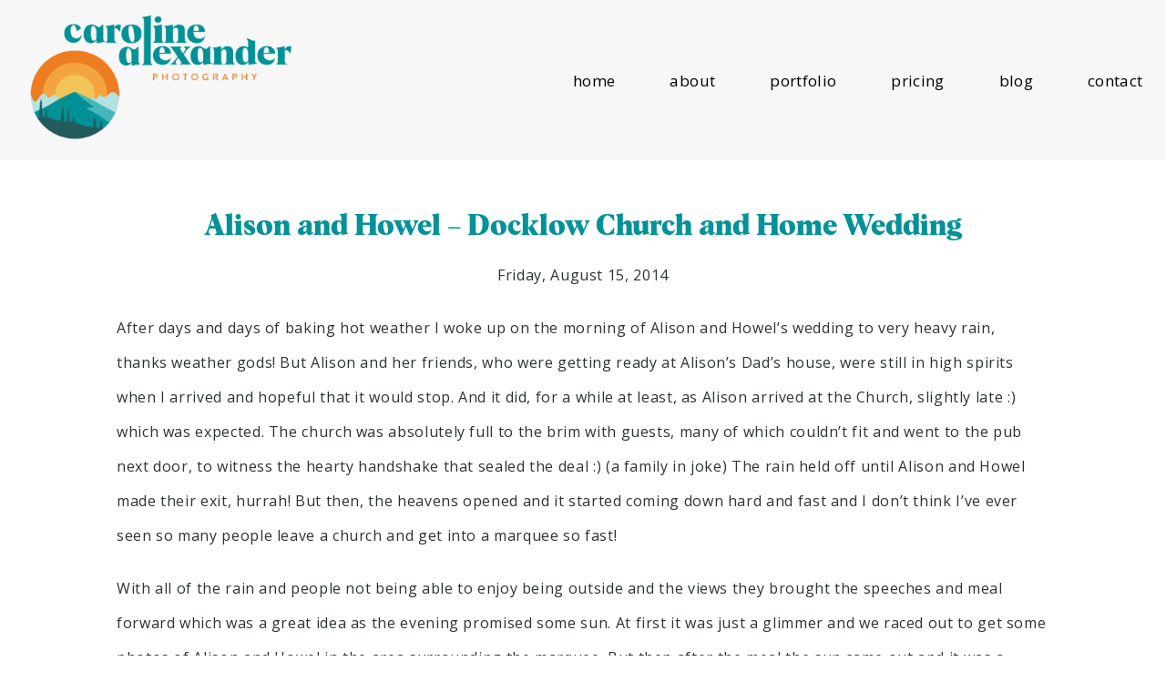

--- FILE ---
content_type: text/html; charset=utf8
request_url: https://www.caroline-alexander.co.uk/alison-and-howel-docklow-church-and-home-wedding/
body_size: 13648
content:
<!DOCTYPE html>
<html class="pp-rendered pp-protecting-images" lang="en-US"><!-- ProPhoto 7.7.20 -->
<head>
	<title>Alison and Howel - Docklow Church and Home Wedding - Caroline Alexander Photography</title>
	<meta charset="UTF-8" />
	<meta http-equiv="X-UA-Compatible" content="IE=edge" />
	<meta property="og:site_name" content="Caroline Alexander Photography" />
	<meta property="og:type" content="article" />
	<meta property="og:title" content="Alison and Howel &#8211; Docklow Church and Home Wedding" />
	<meta property="og:url" content="https://www.caroline-alexander.co.uk/alison-and-howel-docklow-church-and-home-wedding/" />
	<meta property="og:description" content="Relaxed wedding photography" />
	<meta property="og:image" content="http://www.caroline-alexander.co.uk/wp-content/uploads/2014/08/001.jpg" />
	<meta name="viewport" content="width=device-width,initial-scale=1" /><meta name='robots' content='index, follow, max-image-preview:large, max-snippet:-1, max-video-preview:-1' />

	<!-- This site is optimized with the Yoast SEO Premium plugin v20.1 (Yoast SEO v20.1) - https://yoast.com/wordpress/plugins/seo/ -->
	<meta name="description" content="Alison and Howel&#039;s wedding in Docklow" />
	<link rel="canonical" href="https://www.caroline-alexander.co.uk/alison-and-howel-docklow-church-and-home-wedding/" />
	<meta property="og:locale" content="en_US" />
	<meta property="og:type" content="article" />
	<meta property="og:title" content="Alison and Howel - Docklow Church and Home Wedding" />
	<meta property="og:description" content="Alison and Howel&#039;s wedding in Docklow" />
	<meta property="og:url" content="https://www.caroline-alexander.co.uk/alison-and-howel-docklow-church-and-home-wedding/" />
	<meta property="og:site_name" content="Caroline Alexander Photography" />
	<meta property="article:publisher" content="https://www.facebook.com/carolinealexanderweddingphotography/" />
	<meta property="article:published_time" content="2014-08-15T19:41:39+00:00" />
	<meta property="article:modified_time" content="2014-08-15T19:49:05+00:00" />
	<meta property="og:image" content="http://www.caroline-alexander.co.uk/wp-content/uploads/2014/08/001.jpg" />
	<meta name="author" content="Caroline Alexander" />
	<meta name="twitter:label1" content="Written by" />
	<meta name="twitter:data1" content="Caroline Alexander" />
	<meta name="twitter:label2" content="Est. reading time" />
	<meta name="twitter:data2" content="2 minutes" />
	<script type="application/ld+json" class="yoast-schema-graph">{"@context":"https://schema.org","@graph":[{"@type":"Article","@id":"https://www.caroline-alexander.co.uk/alison-and-howel-docklow-church-and-home-wedding/#article","isPartOf":{"@id":"https://www.caroline-alexander.co.uk/alison-and-howel-docklow-church-and-home-wedding/"},"author":{"name":"Caroline Alexander","@id":"https://www.caroline-alexander.co.uk/#/schema/person/a9ab3faed75670beab017575032f709f"},"headline":"Alison and Howel &#8211; Docklow Church and Home Wedding","datePublished":"2014-08-15T19:41:39+00:00","dateModified":"2014-08-15T19:49:05+00:00","mainEntityOfPage":{"@id":"https://www.caroline-alexander.co.uk/alison-and-howel-docklow-church-and-home-wedding/"},"wordCount":342,"commentCount":0,"publisher":{"@id":"https://www.caroline-alexander.co.uk/#organization"},"image":{"@id":"https://www.caroline-alexander.co.uk/alison-and-howel-docklow-church-and-home-wedding/#primaryimage"},"thumbnailUrl":"http://www.caroline-alexander.co.uk/wp-content/uploads/2014/08/001.jpg","inLanguage":"en-US","potentialAction":[{"@type":"CommentAction","name":"Comment","target":["https://www.caroline-alexander.co.uk/alison-and-howel-docklow-church-and-home-wedding/#respond"]}]},{"@type":"WebPage","@id":"https://www.caroline-alexander.co.uk/alison-and-howel-docklow-church-and-home-wedding/","url":"https://www.caroline-alexander.co.uk/alison-and-howel-docklow-church-and-home-wedding/","name":"Alison and Howel - Docklow Church and Home Wedding - Caroline Alexander Photography","isPartOf":{"@id":"https://www.caroline-alexander.co.uk/#website"},"primaryImageOfPage":{"@id":"https://www.caroline-alexander.co.uk/alison-and-howel-docklow-church-and-home-wedding/#primaryimage"},"image":{"@id":"https://www.caroline-alexander.co.uk/alison-and-howel-docklow-church-and-home-wedding/#primaryimage"},"thumbnailUrl":"http://www.caroline-alexander.co.uk/wp-content/uploads/2014/08/001.jpg","datePublished":"2014-08-15T19:41:39+00:00","dateModified":"2014-08-15T19:49:05+00:00","description":"Alison and Howel's wedding in Docklow","inLanguage":"en-US","potentialAction":[{"@type":"ReadAction","target":["https://www.caroline-alexander.co.uk/alison-and-howel-docklow-church-and-home-wedding/"]}]},{"@type":"ImageObject","inLanguage":"en-US","@id":"https://www.caroline-alexander.co.uk/alison-and-howel-docklow-church-and-home-wedding/#primaryimage","url":"http://www.caroline-alexander.co.uk/wp-content/uploads/2014/08/001.jpg","contentUrl":"http://www.caroline-alexander.co.uk/wp-content/uploads/2014/08/001.jpg"},{"@type":"WebSite","@id":"https://www.caroline-alexander.co.uk/#website","url":"https://www.caroline-alexander.co.uk/","name":"Caroline Alexander Photography","description":"Relaxed wedding photography","publisher":{"@id":"https://www.caroline-alexander.co.uk/#organization"},"potentialAction":[{"@type":"SearchAction","target":{"@type":"EntryPoint","urlTemplate":"https://www.caroline-alexander.co.uk/?s={search_term_string}"},"query-input":"required name=search_term_string"}],"inLanguage":"en-US"},{"@type":"Organization","@id":"https://www.caroline-alexander.co.uk/#organization","name":"Caroline Alexander Photography","url":"https://www.caroline-alexander.co.uk/","logo":{"@type":"ImageObject","inLanguage":"en-US","@id":"https://www.caroline-alexander.co.uk/#/schema/logo/image/","url":"https://www.caroline-alexander.co.uk/wp-content/uploads/2020/01/Caroline-Alexander-Photography-Logo-Large.png","contentUrl":"https://www.caroline-alexander.co.uk/wp-content/uploads/2020/01/Caroline-Alexander-Photography-Logo-Large.png","width":1920,"height":940,"caption":"Caroline Alexander Photography"},"image":{"@id":"https://www.caroline-alexander.co.uk/#/schema/logo/image/"},"sameAs":["https://www.facebook.com/carolinealexanderweddingphotography/","https://twitter.com/calexanderphoto"]},{"@type":"Person","@id":"https://www.caroline-alexander.co.uk/#/schema/person/a9ab3faed75670beab017575032f709f","name":"Caroline Alexander","image":{"@type":"ImageObject","inLanguage":"en-US","@id":"https://www.caroline-alexander.co.uk/#/schema/person/image/","url":"https://secure.gravatar.com/avatar/10be163583c5fee0a66d8819c35a550d?s=96&d=mm&r=g","contentUrl":"https://secure.gravatar.com/avatar/10be163583c5fee0a66d8819c35a550d?s=96&d=mm&r=g","caption":"Caroline Alexander"},"sameAs":["http://www.caroline-alexander.co.uk"],"url":"https://www.caroline-alexander.co.uk/author/caroline-alexander/"}]}</script>
	<!-- / Yoast SEO Premium plugin. -->


<link rel='dns-prefetch' href='//assets.pinterest.com' />
<link rel='dns-prefetch' href='//cdnjs.cloudflare.com' />
<meta name="description" content="Alison and Howel&#039;s wedding in Docklow" />
<meta name="keywords" content="Caroline Alexander Photography" />
<meta name="robots" content="index,follow,noodp,noydir" />
<link rel="canonical" href="https://www.caroline-alexander.co.uk/alison-and-howel-docklow-church-and-home-wedding/" />
<script type="text/javascript">
window._wpemojiSettings = {"baseUrl":"https:\/\/s.w.org\/images\/core\/emoji\/14.0.0\/72x72\/","ext":".png","svgUrl":"https:\/\/s.w.org\/images\/core\/emoji\/14.0.0\/svg\/","svgExt":".svg","source":{"concatemoji":"https:\/\/www.caroline-alexander.co.uk\/wp-includes\/js\/wp-emoji-release.min.js?ver=6.1.9"}};
/*! This file is auto-generated */
!function(e,a,t){var n,r,o,i=a.createElement("canvas"),p=i.getContext&&i.getContext("2d");function s(e,t){var a=String.fromCharCode,e=(p.clearRect(0,0,i.width,i.height),p.fillText(a.apply(this,e),0,0),i.toDataURL());return p.clearRect(0,0,i.width,i.height),p.fillText(a.apply(this,t),0,0),e===i.toDataURL()}function c(e){var t=a.createElement("script");t.src=e,t.defer=t.type="text/javascript",a.getElementsByTagName("head")[0].appendChild(t)}for(o=Array("flag","emoji"),t.supports={everything:!0,everythingExceptFlag:!0},r=0;r<o.length;r++)t.supports[o[r]]=function(e){if(p&&p.fillText)switch(p.textBaseline="top",p.font="600 32px Arial",e){case"flag":return s([127987,65039,8205,9895,65039],[127987,65039,8203,9895,65039])?!1:!s([55356,56826,55356,56819],[55356,56826,8203,55356,56819])&&!s([55356,57332,56128,56423,56128,56418,56128,56421,56128,56430,56128,56423,56128,56447],[55356,57332,8203,56128,56423,8203,56128,56418,8203,56128,56421,8203,56128,56430,8203,56128,56423,8203,56128,56447]);case"emoji":return!s([129777,127995,8205,129778,127999],[129777,127995,8203,129778,127999])}return!1}(o[r]),t.supports.everything=t.supports.everything&&t.supports[o[r]],"flag"!==o[r]&&(t.supports.everythingExceptFlag=t.supports.everythingExceptFlag&&t.supports[o[r]]);t.supports.everythingExceptFlag=t.supports.everythingExceptFlag&&!t.supports.flag,t.DOMReady=!1,t.readyCallback=function(){t.DOMReady=!0},t.supports.everything||(n=function(){t.readyCallback()},a.addEventListener?(a.addEventListener("DOMContentLoaded",n,!1),e.addEventListener("load",n,!1)):(e.attachEvent("onload",n),a.attachEvent("onreadystatechange",function(){"complete"===a.readyState&&t.readyCallback()})),(e=t.source||{}).concatemoji?c(e.concatemoji):e.wpemoji&&e.twemoji&&(c(e.twemoji),c(e.wpemoji)))}(window,document,window._wpemojiSettings);
</script>
<style type="text/css">
img.wp-smiley,
img.emoji {
	display: inline !important;
	border: none !important;
	box-shadow: none !important;
	height: 1em !important;
	width: 1em !important;
	margin: 0 0.07em !important;
	vertical-align: -0.1em !important;
	background: none !important;
	padding: 0 !important;
}
</style>
	<link rel='stylesheet' id='pp-front-css-css' href='https://www.caroline-alexander.co.uk/wp-content/themes/prophoto7/css/front.css?ver=7.7.20' type='text/css' media='all' />
<link rel='stylesheet' id='wp-block-library-css' href='https://www.caroline-alexander.co.uk/wp-includes/css/dist/block-library/style.min.css?ver=6.1.9' type='text/css' media='all' />
<link rel='stylesheet' id='classic-theme-styles-css' href='https://www.caroline-alexander.co.uk/wp-includes/css/classic-themes.min.css?ver=1' type='text/css' media='all' />
<style id='global-styles-inline-css' type='text/css'>
body{--wp--preset--color--black: #000000;--wp--preset--color--cyan-bluish-gray: #abb8c3;--wp--preset--color--white: #ffffff;--wp--preset--color--pale-pink: #f78da7;--wp--preset--color--vivid-red: #cf2e2e;--wp--preset--color--luminous-vivid-orange: #ff6900;--wp--preset--color--luminous-vivid-amber: #fcb900;--wp--preset--color--light-green-cyan: #7bdcb5;--wp--preset--color--vivid-green-cyan: #00d084;--wp--preset--color--pale-cyan-blue: #8ed1fc;--wp--preset--color--vivid-cyan-blue: #0693e3;--wp--preset--color--vivid-purple: #9b51e0;--wp--preset--gradient--vivid-cyan-blue-to-vivid-purple: linear-gradient(135deg,rgba(6,147,227,1) 0%,rgb(155,81,224) 100%);--wp--preset--gradient--light-green-cyan-to-vivid-green-cyan: linear-gradient(135deg,rgb(122,220,180) 0%,rgb(0,208,130) 100%);--wp--preset--gradient--luminous-vivid-amber-to-luminous-vivid-orange: linear-gradient(135deg,rgba(252,185,0,1) 0%,rgba(255,105,0,1) 100%);--wp--preset--gradient--luminous-vivid-orange-to-vivid-red: linear-gradient(135deg,rgba(255,105,0,1) 0%,rgb(207,46,46) 100%);--wp--preset--gradient--very-light-gray-to-cyan-bluish-gray: linear-gradient(135deg,rgb(238,238,238) 0%,rgb(169,184,195) 100%);--wp--preset--gradient--cool-to-warm-spectrum: linear-gradient(135deg,rgb(74,234,220) 0%,rgb(151,120,209) 20%,rgb(207,42,186) 40%,rgb(238,44,130) 60%,rgb(251,105,98) 80%,rgb(254,248,76) 100%);--wp--preset--gradient--blush-light-purple: linear-gradient(135deg,rgb(255,206,236) 0%,rgb(152,150,240) 100%);--wp--preset--gradient--blush-bordeaux: linear-gradient(135deg,rgb(254,205,165) 0%,rgb(254,45,45) 50%,rgb(107,0,62) 100%);--wp--preset--gradient--luminous-dusk: linear-gradient(135deg,rgb(255,203,112) 0%,rgb(199,81,192) 50%,rgb(65,88,208) 100%);--wp--preset--gradient--pale-ocean: linear-gradient(135deg,rgb(255,245,203) 0%,rgb(182,227,212) 50%,rgb(51,167,181) 100%);--wp--preset--gradient--electric-grass: linear-gradient(135deg,rgb(202,248,128) 0%,rgb(113,206,126) 100%);--wp--preset--gradient--midnight: linear-gradient(135deg,rgb(2,3,129) 0%,rgb(40,116,252) 100%);--wp--preset--duotone--dark-grayscale: url('#wp-duotone-dark-grayscale');--wp--preset--duotone--grayscale: url('#wp-duotone-grayscale');--wp--preset--duotone--purple-yellow: url('#wp-duotone-purple-yellow');--wp--preset--duotone--blue-red: url('#wp-duotone-blue-red');--wp--preset--duotone--midnight: url('#wp-duotone-midnight');--wp--preset--duotone--magenta-yellow: url('#wp-duotone-magenta-yellow');--wp--preset--duotone--purple-green: url('#wp-duotone-purple-green');--wp--preset--duotone--blue-orange: url('#wp-duotone-blue-orange');--wp--preset--font-size--small: 13px;--wp--preset--font-size--medium: 20px;--wp--preset--font-size--large: 36px;--wp--preset--font-size--x-large: 42px;--wp--preset--spacing--20: 0.44rem;--wp--preset--spacing--30: 0.67rem;--wp--preset--spacing--40: 1rem;--wp--preset--spacing--50: 1.5rem;--wp--preset--spacing--60: 2.25rem;--wp--preset--spacing--70: 3.38rem;--wp--preset--spacing--80: 5.06rem;}:where(.is-layout-flex){gap: 0.5em;}body .is-layout-flow > .alignleft{float: left;margin-inline-start: 0;margin-inline-end: 2em;}body .is-layout-flow > .alignright{float: right;margin-inline-start: 2em;margin-inline-end: 0;}body .is-layout-flow > .aligncenter{margin-left: auto !important;margin-right: auto !important;}body .is-layout-constrained > .alignleft{float: left;margin-inline-start: 0;margin-inline-end: 2em;}body .is-layout-constrained > .alignright{float: right;margin-inline-start: 2em;margin-inline-end: 0;}body .is-layout-constrained > .aligncenter{margin-left: auto !important;margin-right: auto !important;}body .is-layout-constrained > :where(:not(.alignleft):not(.alignright):not(.alignfull)){max-width: var(--wp--style--global--content-size);margin-left: auto !important;margin-right: auto !important;}body .is-layout-constrained > .alignwide{max-width: var(--wp--style--global--wide-size);}body .is-layout-flex{display: flex;}body .is-layout-flex{flex-wrap: wrap;align-items: center;}body .is-layout-flex > *{margin: 0;}:where(.wp-block-columns.is-layout-flex){gap: 2em;}.has-black-color{color: var(--wp--preset--color--black) !important;}.has-cyan-bluish-gray-color{color: var(--wp--preset--color--cyan-bluish-gray) !important;}.has-white-color{color: var(--wp--preset--color--white) !important;}.has-pale-pink-color{color: var(--wp--preset--color--pale-pink) !important;}.has-vivid-red-color{color: var(--wp--preset--color--vivid-red) !important;}.has-luminous-vivid-orange-color{color: var(--wp--preset--color--luminous-vivid-orange) !important;}.has-luminous-vivid-amber-color{color: var(--wp--preset--color--luminous-vivid-amber) !important;}.has-light-green-cyan-color{color: var(--wp--preset--color--light-green-cyan) !important;}.has-vivid-green-cyan-color{color: var(--wp--preset--color--vivid-green-cyan) !important;}.has-pale-cyan-blue-color{color: var(--wp--preset--color--pale-cyan-blue) !important;}.has-vivid-cyan-blue-color{color: var(--wp--preset--color--vivid-cyan-blue) !important;}.has-vivid-purple-color{color: var(--wp--preset--color--vivid-purple) !important;}.has-black-background-color{background-color: var(--wp--preset--color--black) !important;}.has-cyan-bluish-gray-background-color{background-color: var(--wp--preset--color--cyan-bluish-gray) !important;}.has-white-background-color{background-color: var(--wp--preset--color--white) !important;}.has-pale-pink-background-color{background-color: var(--wp--preset--color--pale-pink) !important;}.has-vivid-red-background-color{background-color: var(--wp--preset--color--vivid-red) !important;}.has-luminous-vivid-orange-background-color{background-color: var(--wp--preset--color--luminous-vivid-orange) !important;}.has-luminous-vivid-amber-background-color{background-color: var(--wp--preset--color--luminous-vivid-amber) !important;}.has-light-green-cyan-background-color{background-color: var(--wp--preset--color--light-green-cyan) !important;}.has-vivid-green-cyan-background-color{background-color: var(--wp--preset--color--vivid-green-cyan) !important;}.has-pale-cyan-blue-background-color{background-color: var(--wp--preset--color--pale-cyan-blue) !important;}.has-vivid-cyan-blue-background-color{background-color: var(--wp--preset--color--vivid-cyan-blue) !important;}.has-vivid-purple-background-color{background-color: var(--wp--preset--color--vivid-purple) !important;}.has-black-border-color{border-color: var(--wp--preset--color--black) !important;}.has-cyan-bluish-gray-border-color{border-color: var(--wp--preset--color--cyan-bluish-gray) !important;}.has-white-border-color{border-color: var(--wp--preset--color--white) !important;}.has-pale-pink-border-color{border-color: var(--wp--preset--color--pale-pink) !important;}.has-vivid-red-border-color{border-color: var(--wp--preset--color--vivid-red) !important;}.has-luminous-vivid-orange-border-color{border-color: var(--wp--preset--color--luminous-vivid-orange) !important;}.has-luminous-vivid-amber-border-color{border-color: var(--wp--preset--color--luminous-vivid-amber) !important;}.has-light-green-cyan-border-color{border-color: var(--wp--preset--color--light-green-cyan) !important;}.has-vivid-green-cyan-border-color{border-color: var(--wp--preset--color--vivid-green-cyan) !important;}.has-pale-cyan-blue-border-color{border-color: var(--wp--preset--color--pale-cyan-blue) !important;}.has-vivid-cyan-blue-border-color{border-color: var(--wp--preset--color--vivid-cyan-blue) !important;}.has-vivid-purple-border-color{border-color: var(--wp--preset--color--vivid-purple) !important;}.has-vivid-cyan-blue-to-vivid-purple-gradient-background{background: var(--wp--preset--gradient--vivid-cyan-blue-to-vivid-purple) !important;}.has-light-green-cyan-to-vivid-green-cyan-gradient-background{background: var(--wp--preset--gradient--light-green-cyan-to-vivid-green-cyan) !important;}.has-luminous-vivid-amber-to-luminous-vivid-orange-gradient-background{background: var(--wp--preset--gradient--luminous-vivid-amber-to-luminous-vivid-orange) !important;}.has-luminous-vivid-orange-to-vivid-red-gradient-background{background: var(--wp--preset--gradient--luminous-vivid-orange-to-vivid-red) !important;}.has-very-light-gray-to-cyan-bluish-gray-gradient-background{background: var(--wp--preset--gradient--very-light-gray-to-cyan-bluish-gray) !important;}.has-cool-to-warm-spectrum-gradient-background{background: var(--wp--preset--gradient--cool-to-warm-spectrum) !important;}.has-blush-light-purple-gradient-background{background: var(--wp--preset--gradient--blush-light-purple) !important;}.has-blush-bordeaux-gradient-background{background: var(--wp--preset--gradient--blush-bordeaux) !important;}.has-luminous-dusk-gradient-background{background: var(--wp--preset--gradient--luminous-dusk) !important;}.has-pale-ocean-gradient-background{background: var(--wp--preset--gradient--pale-ocean) !important;}.has-electric-grass-gradient-background{background: var(--wp--preset--gradient--electric-grass) !important;}.has-midnight-gradient-background{background: var(--wp--preset--gradient--midnight) !important;}.has-small-font-size{font-size: var(--wp--preset--font-size--small) !important;}.has-medium-font-size{font-size: var(--wp--preset--font-size--medium) !important;}.has-large-font-size{font-size: var(--wp--preset--font-size--large) !important;}.has-x-large-font-size{font-size: var(--wp--preset--font-size--x-large) !important;}
.wp-block-navigation a:where(:not(.wp-element-button)){color: inherit;}
:where(.wp-block-columns.is-layout-flex){gap: 2em;}
.wp-block-pullquote{font-size: 1.5em;line-height: 1.6;}
</style>
<script type='text/javascript' src='https://www.caroline-alexander.co.uk/wp-includes/js/jquery/jquery.min.js?ver=3.6.1' id='jquery-core-js'></script>
<script type='text/javascript' src='https://www.caroline-alexander.co.uk/wp-includes/js/jquery/jquery-migrate.min.js?ver=3.3.2' id='jquery-migrate-js'></script>
<script type='text/javascript' src='https://cdnjs.cloudflare.com/ajax/libs/picturefill/3.0.1/picturefill.min.js?ver=3.0.1' id='picturefill-js'></script>
<link rel="https://api.w.org/" href="https://www.caroline-alexander.co.uk/wp-json/" /><link rel="alternate" type="application/json" href="https://www.caroline-alexander.co.uk/wp-json/wp/v2/posts/4255" /><link rel="EditURI" type="application/rsd+xml" title="RSD" href="https://www.caroline-alexander.co.uk/xmlrpc.php?rsd" />
<link rel="wlwmanifest" type="application/wlwmanifest+xml" href="https://www.caroline-alexander.co.uk/wp-includes/wlwmanifest.xml" />
<meta name="generator" content="WordPress 6.1.9" />
<link rel='shortlink' href='https://www.caroline-alexander.co.uk/?p=4255' />
<link rel="alternate" type="application/json+oembed" href="https://www.caroline-alexander.co.uk/wp-json/oembed/1.0/embed?url=https%3A%2F%2Fwww.caroline-alexander.co.uk%2Falison-and-howel-docklow-church-and-home-wedding%2F" />
<link rel="alternate" type="text/xml+oembed" href="https://www.caroline-alexander.co.uk/wp-json/oembed/1.0/embed?url=https%3A%2F%2Fwww.caroline-alexander.co.uk%2Falison-and-howel-docklow-church-and-home-wedding%2F&#038;format=xml" />

	<link href="https://use.fontawesome.com/releases/v5.0.2/css/all.css" rel="stylesheet">
<script type="text/javascript">
window.PROPHOTO || (window.PROPHOTO = {});
window.PROPHOTO.imgProtection = {"level":"clicks"};
</script><script type="text/javascript">
window.PROPHOTO || (window.PROPHOTO = {});
window.PROPHOTO.designId = "3fc7a203-3fe1-4bef-ba28-583a58b0beca";
window.PROPHOTO.layoutId = "525526f7-49f5-41cf-bf5c-653be64e8f63";
</script><link rel="stylesheet" href="https://www.caroline-alexander.co.uk/wp-content/uploads/pp/static/design-3fc7a203-3fe1-4bef-ba28-583a58b0beca-1754312328.css" /><link rel="stylesheet" href="https://www.caroline-alexander.co.uk/wp-content/uploads/pp/static/layout-525526f7-49f5-41cf-bf5c-653be64e8f63-1754312328.css" /><link href="https://fonts.googleapis.com/css?family=Open+Sans|Open+Sans|Lato|Open+Sans|Open+Sans|La+Belle+Aurore|Oranienbaum|Oranienbaum|Lato|Open+Sans|Open+Sans|Open+Sans|Open+Sans" rel="stylesheet">
	<link rel="alternate" href="https://www.caroline-alexander.co.uk/feed/" type="application/rss+xml" title="Caroline Alexander Photography Posts RSS feed"/>
	<link rel="pingback" href="https://www.caroline-alexander.co.uk/xmlrpc.php"/>
    
    <!-- ProPhoto user-inserted head element -->
    <!-- Hotjar Tracking Code for https://www.caroline-alexander.co.uk -->
	<script>
	    (function(h,o,t,j,a,r){
	        h.hj=h.hj||function(){(h.hj.q=h.hj.q||[]).push(arguments)};
	        h._hjSettings={hjid:1589310,hjsv:6};
	        a=o.getElementsByTagName('head')[0];
	        r=o.createElement('script');r.async=1;
	        r.src=t+h._hjSettings.hjid+j+h._hjSettings.hjsv;
	        a.appendChild(r);
	    })(window,document,'https://static.hotjar.com/c/hotjar-','.js?sv=');
	</script>
	
	
	<meta name="p:domain_verify" content="4ee0bdbce974a759d5cd6c0e81b3a332"/>    <!-- END ProPhoto user-inserted head element -->

    
    </head>

<body id="body" class="post-template-default single single-post postid-4255 single-format-standard wp-embed-responsive thread-comments article-alison-and-howel-docklow-church-and-home-wedding has-lazy-images css-1doqlwt">
    <svg xmlns="http://www.w3.org/2000/svg" viewBox="0 0 0 0" width="0" height="0" focusable="false" role="none" style="visibility: hidden; position: absolute; left: -9999px; overflow: hidden;" ><defs><filter id="wp-duotone-dark-grayscale"><feColorMatrix color-interpolation-filters="sRGB" type="matrix" values=" .299 .587 .114 0 0 .299 .587 .114 0 0 .299 .587 .114 0 0 .299 .587 .114 0 0 " /><feComponentTransfer color-interpolation-filters="sRGB" ><feFuncR type="table" tableValues="0 0.49803921568627" /><feFuncG type="table" tableValues="0 0.49803921568627" /><feFuncB type="table" tableValues="0 0.49803921568627" /><feFuncA type="table" tableValues="1 1" /></feComponentTransfer><feComposite in2="SourceGraphic" operator="in" /></filter></defs></svg><svg xmlns="http://www.w3.org/2000/svg" viewBox="0 0 0 0" width="0" height="0" focusable="false" role="none" style="visibility: hidden; position: absolute; left: -9999px; overflow: hidden;" ><defs><filter id="wp-duotone-grayscale"><feColorMatrix color-interpolation-filters="sRGB" type="matrix" values=" .299 .587 .114 0 0 .299 .587 .114 0 0 .299 .587 .114 0 0 .299 .587 .114 0 0 " /><feComponentTransfer color-interpolation-filters="sRGB" ><feFuncR type="table" tableValues="0 1" /><feFuncG type="table" tableValues="0 1" /><feFuncB type="table" tableValues="0 1" /><feFuncA type="table" tableValues="1 1" /></feComponentTransfer><feComposite in2="SourceGraphic" operator="in" /></filter></defs></svg><svg xmlns="http://www.w3.org/2000/svg" viewBox="0 0 0 0" width="0" height="0" focusable="false" role="none" style="visibility: hidden; position: absolute; left: -9999px; overflow: hidden;" ><defs><filter id="wp-duotone-purple-yellow"><feColorMatrix color-interpolation-filters="sRGB" type="matrix" values=" .299 .587 .114 0 0 .299 .587 .114 0 0 .299 .587 .114 0 0 .299 .587 .114 0 0 " /><feComponentTransfer color-interpolation-filters="sRGB" ><feFuncR type="table" tableValues="0.54901960784314 0.98823529411765" /><feFuncG type="table" tableValues="0 1" /><feFuncB type="table" tableValues="0.71764705882353 0.25490196078431" /><feFuncA type="table" tableValues="1 1" /></feComponentTransfer><feComposite in2="SourceGraphic" operator="in" /></filter></defs></svg><svg xmlns="http://www.w3.org/2000/svg" viewBox="0 0 0 0" width="0" height="0" focusable="false" role="none" style="visibility: hidden; position: absolute; left: -9999px; overflow: hidden;" ><defs><filter id="wp-duotone-blue-red"><feColorMatrix color-interpolation-filters="sRGB" type="matrix" values=" .299 .587 .114 0 0 .299 .587 .114 0 0 .299 .587 .114 0 0 .299 .587 .114 0 0 " /><feComponentTransfer color-interpolation-filters="sRGB" ><feFuncR type="table" tableValues="0 1" /><feFuncG type="table" tableValues="0 0.27843137254902" /><feFuncB type="table" tableValues="0.5921568627451 0.27843137254902" /><feFuncA type="table" tableValues="1 1" /></feComponentTransfer><feComposite in2="SourceGraphic" operator="in" /></filter></defs></svg><svg xmlns="http://www.w3.org/2000/svg" viewBox="0 0 0 0" width="0" height="0" focusable="false" role="none" style="visibility: hidden; position: absolute; left: -9999px; overflow: hidden;" ><defs><filter id="wp-duotone-midnight"><feColorMatrix color-interpolation-filters="sRGB" type="matrix" values=" .299 .587 .114 0 0 .299 .587 .114 0 0 .299 .587 .114 0 0 .299 .587 .114 0 0 " /><feComponentTransfer color-interpolation-filters="sRGB" ><feFuncR type="table" tableValues="0 0" /><feFuncG type="table" tableValues="0 0.64705882352941" /><feFuncB type="table" tableValues="0 1" /><feFuncA type="table" tableValues="1 1" /></feComponentTransfer><feComposite in2="SourceGraphic" operator="in" /></filter></defs></svg><svg xmlns="http://www.w3.org/2000/svg" viewBox="0 0 0 0" width="0" height="0" focusable="false" role="none" style="visibility: hidden; position: absolute; left: -9999px; overflow: hidden;" ><defs><filter id="wp-duotone-magenta-yellow"><feColorMatrix color-interpolation-filters="sRGB" type="matrix" values=" .299 .587 .114 0 0 .299 .587 .114 0 0 .299 .587 .114 0 0 .299 .587 .114 0 0 " /><feComponentTransfer color-interpolation-filters="sRGB" ><feFuncR type="table" tableValues="0.78039215686275 1" /><feFuncG type="table" tableValues="0 0.94901960784314" /><feFuncB type="table" tableValues="0.35294117647059 0.47058823529412" /><feFuncA type="table" tableValues="1 1" /></feComponentTransfer><feComposite in2="SourceGraphic" operator="in" /></filter></defs></svg><svg xmlns="http://www.w3.org/2000/svg" viewBox="0 0 0 0" width="0" height="0" focusable="false" role="none" style="visibility: hidden; position: absolute; left: -9999px; overflow: hidden;" ><defs><filter id="wp-duotone-purple-green"><feColorMatrix color-interpolation-filters="sRGB" type="matrix" values=" .299 .587 .114 0 0 .299 .587 .114 0 0 .299 .587 .114 0 0 .299 .587 .114 0 0 " /><feComponentTransfer color-interpolation-filters="sRGB" ><feFuncR type="table" tableValues="0.65098039215686 0.40392156862745" /><feFuncG type="table" tableValues="0 1" /><feFuncB type="table" tableValues="0.44705882352941 0.4" /><feFuncA type="table" tableValues="1 1" /></feComponentTransfer><feComposite in2="SourceGraphic" operator="in" /></filter></defs></svg><svg xmlns="http://www.w3.org/2000/svg" viewBox="0 0 0 0" width="0" height="0" focusable="false" role="none" style="visibility: hidden; position: absolute; left: -9999px; overflow: hidden;" ><defs><filter id="wp-duotone-blue-orange"><feColorMatrix color-interpolation-filters="sRGB" type="matrix" values=" .299 .587 .114 0 0 .299 .587 .114 0 0 .299 .587 .114 0 0 .299 .587 .114 0 0 " /><feComponentTransfer color-interpolation-filters="sRGB" ><feFuncR type="table" tableValues="0.098039215686275 1" /><feFuncG type="table" tableValues="0 0.66274509803922" /><feFuncB type="table" tableValues="0.84705882352941 0.41960784313725" /><feFuncA type="table" tableValues="1 1" /></feComponentTransfer><feComposite in2="SourceGraphic" operator="in" /></filter></defs></svg>
    
        <div id="fb-root"></div>
        <script>
        (function(d, s, id) {
            var js, fjs = d.getElementsByTagName(s)[0];
            if (d.getElementById(id)) return;
            js = d.createElement(s); js.id = id;
            js.src = "//connect.facebook.net/en_US/sdk.js#xfbml=1&version=v2.4";
            fjs.parentNode.insertBefore(js, fjs);
        }(document, 'script', 'facebook-jssdk'));
    </script>
    
    <script type="text/javascript">
        (function(d, platform) {
            var isIOS = [
                'iPad Simulator',
                'iPhone Simulator',
                'iPod Simulator',
                'iPad',
                'iPhone',
                'iPod'
            ].includes(platform)
            // iPad on iOS 13 detection
            || (platform === "MacIntel" && "ontouchend" in d);

            if (isIOS) {
                d.body.classList.add('is-iOS');
            }
            d.body.classList.remove('no-js').add('js');
        }(document, window.navigator.platform));
    </script>

        <script>window.twttr = (function(d, s, id) {
        var js, fjs = d.getElementsByTagName(s)[0],
            t = window.twttr || {};
        if (d.getElementById(id)) return t;
        js = d.createElement(s);
        js.id = id;
        js.src = "https://platform.twitter.com/widgets.js";
        fjs.parentNode.insertBefore(js, fjs);
        t._e = [];
        t.ready = function(f) {
            t._e.push(f);
        };
        return t;
        }(document, "script", "twitter-wjs"));
    </script>
    
        <div class="pp-slideover pp-slideover--right"><div class="css-7t2fil own-css pp-block _83c13e09-bb2c-413f-8434-9e5db6f376a2" data-index="0"><div class="row no-gutters css-1w7ik8a pp-row _0c0548f1-5669-4704-aa19-30bed44cf8b8 _83c13e09-bb2c-413f-8434-9e5db6f376a2__row"><div class="pp-column _15d004fd-ed41-4650-93d7-369db2338727 _83c13e09-bb2c-413f-8434-9e5db6f376a2__column _0c0548f1-5669-4704-aa19-30bed44cf8b8__column col-xs-12 col-sm-12 col-md-12 col-lg-12"><div class="css-1idj3bk pp-column__inner _15d004fd-ed41-4650-93d7-369db2338727__inner _83c13e09-bb2c-413f-8434-9e5db6f376a2__column__inner _0c0548f1-5669-4704-aa19-30bed44cf8b8__column__inner"><div data-id="8ce7eb55-24b6-4e62-a99f-9c445ca29e76" data-vertical-offset="" class="pp-module _8ce7eb55-24b6-4e62-a99f-9c445ca29e76 _83c13e09-bb2c-413f-8434-9e5db6f376a2__module _0c0548f1-5669-4704-aa19-30bed44cf8b8__module _15d004fd-ed41-4650-93d7-369db2338727__module css-arvoeu pp-module--menu"><nav class="pp-menu pp-menu--vertical _8ce7eb55-24b6-4e62-a99f-9c445ca29e76 css-1by9oc1"><ul class="pp-menu-items"><li class="_77cdc30e-54bd-45cb-8389-3200d2d040fa pp-menu-item--home pp-menu-item"><a href="https://www.caroline-alexander.co.uk/" target="_self">home</a></li><li class="_f3c49e0e-252c-4f2e-b0b5-124ac9e9db9a pp-menu-item--page pp-menu-item"><a href="https://www.caroline-alexander.co.uk/about-bristol-wedding-photographer/" target="_self">about </a></li><li class="_40cd3e48-73d0-4429-a1d4-af94c3e493eb pp-menu-item--page pp-menu-item"><a href="https://www.caroline-alexander.co.uk/portfolio/" target="_self">portfolio</a></li><li class="_43e920fb-1067-4bb1-9750-9ca68394a647 pp-menu-item--page pp-menu-item"><a href="https://www.caroline-alexander.co.uk/pricing/" target="_self">pricing</a></li><li class="_27c2b088-8713-4be2-ba5a-a35976f06dea pp-menu-item--blog pp-menu-item"><a href="https://www.caroline-alexander.co.uk/relaxed-wedding-photography-blog/" target="_self">blog</a></li><li class="_8bd67e38-1d68-4658-b21f-56a79af301fa pp-menu-item--page pp-menu-item"><a href="https://www.caroline-alexander.co.uk/contact-wedding-photographer-caroline/" target="_self">contact</a></li></ul></nav></div></div><style class="entity-custom-css"></style></div><style class="entity-custom-css"></style></div><style class="entity-custom-css"></style></div></div><span class="pp-hamburger css-1x962c0 pp-hamburger--right"><span data-tile-id="2444a8b8-c20e-447d-b9e1-d503d75729c1" class="css-znszhg pp-tile own-css _2444a8b8-c20e-447d-b9e1-d503d75729c1"><span class="_8a4fdd01-63fc-4089-8cd1-1916129d2701 pp-tile__layer pp-tile__layer--text css-1yeidpg"><span class="pp-tile__layer__inner">menu</span></span><span class="_b6d6279b-2af8-481d-88fa-091ef8c8155b pp-tile__layer pp-tile__layer--text css-1tzeegm"><span class="pp-tile__layer__inner">close</span></span></span></span><div class="pp-layout _525526f7-49f5-41cf-bf5c-653be64e8f63 Layout--isLocked--3KdRr"><div class="pp-block-wrap"><div class="css-wu17qr own-css pp-block _0490ccfd-07e3-4bb9-9460-b9f4b2f48707" data-index="0"><div class="row no-gutters css-x8zf16 pp-row _f7591c6b-0fe5-4cd6-be23-0ff9358d7a17 _0490ccfd-07e3-4bb9-9460-b9f4b2f48707__row"><div class="pp-column _d778e341-0fb3-460a-9505-a6a932a555e4 _0490ccfd-07e3-4bb9-9460-b9f4b2f48707__column _f7591c6b-0fe5-4cd6-be23-0ff9358d7a17__column col-xs-12 col-sm-12 col-md-3 col-lg-3"><div class="css-14ikcf2 pp-column__inner _d778e341-0fb3-460a-9505-a6a932a555e4__inner _0490ccfd-07e3-4bb9-9460-b9f4b2f48707__column__inner _f7591c6b-0fe5-4cd6-be23-0ff9358d7a17__column__inner"><div data-id="b9904184-908d-4bda-aa89-07b596be79f9" data-vertical-offset="" class="pp-module _b9904184-908d-4bda-aa89-07b596be79f9 _0490ccfd-07e3-4bb9-9460-b9f4b2f48707__module _f7591c6b-0fe5-4cd6-be23-0ff9358d7a17__module _d778e341-0fb3-460a-9505-a6a932a555e4__module css-1deaxir pp-module--graphic"><section class="css-r6nnrt pp-graphics"><div class="pp-graphic" style="max-width:310px;width:98%"><a href="https://designs.pro.photo/raleigh-photo-co/" target="_self"><div><span data-tile-id="edceac03-3b2d-4a1a-a606-907473513988" class="css-143nehy pp-tile own-css _edceac03-3b2d-4a1a-a606-907473513988"><span class="_15cfebd9-6dd8-4683-b0ef-73194c6da52d pp-tile__layer pp-tile__layer--image css-rqglaq"><img alt="" class="pp-image pp-tile__layer__inner" src="https://www.caroline-alexander.co.uk/wp-content/uploads/2020/01/Caroline-Alexander-Photography-Logo-Large%28pp_w1600_h783%29.png" srcset="https://www.caroline-alexander.co.uk/wp-content/uploads/2020/01/Caroline-Alexander-Photography-Logo-Large%28pp_w480_h235%29.png 480w, https://www.caroline-alexander.co.uk/wp-content/uploads/2020/01/Caroline-Alexander-Photography-Logo-Large%28pp_w768_h376%29.png 768w, https://www.caroline-alexander.co.uk/wp-content/uploads/2020/01/Caroline-Alexander-Photography-Logo-Large%28pp_w992_h485%29.png 992w, https://www.caroline-alexander.co.uk/wp-content/uploads/2020/01/Caroline-Alexander-Photography-Logo-Large%28pp_w1200_h587%29.png 1200w, https://www.caroline-alexander.co.uk/wp-content/uploads/2020/01/Caroline-Alexander-Photography-Logo-Large%28pp_w1600_h783%29.png 1600w, https://www.caroline-alexander.co.uk/wp-content/uploads/2020/01/Caroline-Alexander-Photography-Logo-Large.png 1920w" data-pfsrcset="https://www.caroline-alexander.co.uk/wp-content/uploads/2020/01/Caroline-Alexander-Photography-Logo-Large%28pp_w480_h235%29.png 480w, https://www.caroline-alexander.co.uk/wp-content/uploads/2020/01/Caroline-Alexander-Photography-Logo-Large%28pp_w768_h376%29.png 768w, https://www.caroline-alexander.co.uk/wp-content/uploads/2020/01/Caroline-Alexander-Photography-Logo-Large%28pp_w992_h485%29.png 992w, https://www.caroline-alexander.co.uk/wp-content/uploads/2020/01/Caroline-Alexander-Photography-Logo-Large%28pp_w1200_h587%29.png 1200w, https://www.caroline-alexander.co.uk/wp-content/uploads/2020/01/Caroline-Alexander-Photography-Logo-Large%28pp_w1600_h783%29.png 1600w, https://www.caroline-alexander.co.uk/wp-content/uploads/2020/01/Caroline-Alexander-Photography-Logo-Large.png 1920w" sizes="(max-width: 1920px) 100vw, 1920px" /></span></span></div></a></div><div class="pp-graphic" style="max-width:0px;width:0%"><div class="Attachment__placeholder--2grty"></div></div></section></div></div><style class="entity-custom-css"></style></div><div class="pp-column _aa5e4c55-7528-4d23-880b-a47312936cec _0490ccfd-07e3-4bb9-9460-b9f4b2f48707__column _f7591c6b-0fe5-4cd6-be23-0ff9358d7a17__column col-xs-12 col-sm-12 col-md-9 col-lg-9"><div class="css-sgwuuw pp-column__inner _aa5e4c55-7528-4d23-880b-a47312936cec__inner _0490ccfd-07e3-4bb9-9460-b9f4b2f48707__column__inner _f7591c6b-0fe5-4cd6-be23-0ff9358d7a17__column__inner"><div data-id="76c0eba6-c34c-4afc-b349-7c808314a511" data-vertical-offset="" class="pp-module _76c0eba6-c34c-4afc-b349-7c808314a511 _0490ccfd-07e3-4bb9-9460-b9f4b2f48707__module _f7591c6b-0fe5-4cd6-be23-0ff9358d7a17__module _aa5e4c55-7528-4d23-880b-a47312936cec__module css-3mru4e pp-module--menu"><nav class="pp-menu pp-menu--horizontal _76c0eba6-c34c-4afc-b349-7c808314a511 css-1iiv3o4"><ul class="pp-menu-items"><li class="_77cdc30e-54bd-45cb-8389-3200d2d040fa pp-menu-item--home pp-menu-item"><a href="https://www.caroline-alexander.co.uk/" target="_self">home</a></li><li class="_f3c49e0e-252c-4f2e-b0b5-124ac9e9db9a pp-menu-item--page pp-menu-item"><a href="https://www.caroline-alexander.co.uk/about-bristol-wedding-photographer/" target="_self">about </a></li><li class="_40cd3e48-73d0-4429-a1d4-af94c3e493eb pp-menu-item--page pp-menu-item"><a href="https://www.caroline-alexander.co.uk/portfolio/" target="_self">portfolio</a></li><li class="_43e920fb-1067-4bb1-9750-9ca68394a647 pp-menu-item--page pp-menu-item"><a href="https://www.caroline-alexander.co.uk/pricing/" target="_self">pricing</a></li><li class="_27c2b088-8713-4be2-ba5a-a35976f06dea pp-menu-item--blog pp-menu-item"><a href="https://www.caroline-alexander.co.uk/relaxed-wedding-photography-blog/" target="_self">blog</a></li><li class="_8bd67e38-1d68-4658-b21f-56a79af301fa pp-menu-item--page pp-menu-item"><a href="https://www.caroline-alexander.co.uk/contact-wedding-photographer-caroline/" target="_self">contact</a></li></ul></nav></div></div><style class="entity-custom-css"></style></div><style class="entity-custom-css"></style></div><style class="entity-custom-css"></style></div><div class="css-1azphq2 own-css pp-block _36312e1a-f5cc-46c9-9034-fdb8e0ccb3c5" data-index="0"><div class="row no-gutters css-cu020z pp-row _11f23d16-c197-4d85-8759-7c4c54e315f2 _36312e1a-f5cc-46c9-9034-fdb8e0ccb3c5__row"><div class="pp-column _102def13-ff84-4417-8500-8569b89482f9 _36312e1a-f5cc-46c9-9034-fdb8e0ccb3c5__column _11f23d16-c197-4d85-8759-7c4c54e315f2__column col-xs-12 col-sm-12 col-md-12 col-lg-12"><div class="css-14ikcf2 pp-column__inner _102def13-ff84-4417-8500-8569b89482f9__inner _36312e1a-f5cc-46c9-9034-fdb8e0ccb3c5__column__inner _11f23d16-c197-4d85-8759-7c4c54e315f2__column__inner"><div data-vertical-offset="" class="pp-module _858adc64-9629-4d21-be30-02478e4bb366 _36312e1a-f5cc-46c9-9034-fdb8e0ccb3c5__module _11f23d16-c197-4d85-8759-7c4c54e315f2__module _102def13-ff84-4417-8500-8569b89482f9__module css-1ax2drg pp-module--wordpress-content"><div class="wrap css-1e75dcj"><article id="article-4255" class="no-tags post-4255 post type-post status-publish format-standard hentry category-uncategorized"><div class="article-wrap"><div class="article-wrap-inner"><div class="article-header "><div class="article-title-wrap"><h1 class="article-title entry-title fonts-62d32038-f92c-4f58-8d2a-974e2f0d5784">Alison and Howel – Docklow Church and Home Wedding</h1></div><div class="article-meta article-meta-top undefined"><span class="article-date article-meta-item"><time class="updated undefined" datetime="2014-08-15">Friday, August 15, 2014</time></span></div></div><div class="article-content article-content--full"><p>After days and days of baking hot weather I woke up on the morning of Alison and Howel’s wedding to very heavy rain, thanks weather gods! But Alison and her friends, who were getting ready at Alison’s Dad’s house, were still in high spirits when I arrived and hopeful that it would stop. And it did, for a while at least, as Alison arrived at the Church, slightly late :) which was expected. The church was absolutely full to the brim with guests, many of which couldn’t fit and went to the pub next door, to witness the hearty handshake that sealed the deal :) (a family in joke) The rain held off until Alison and Howel made their exit, hurrah! But then, the heavens opened and it started coming down hard and fast and I don’t think I’ve ever seen so many people leave a church and get into a marquee so fast!</p>
<p>With all of the rain and people not being able to enjoy being outside and the views they brought the speeches and meal forward which was a great idea as the evening promised some sun. At first it was just a glimmer and we raced out to get some photos of Alison and Howel in the area surrounding the marquee. But then after the meal the sun came out and it was a lovely warm evening and everyone was able to sit out and soak up the rays and even play a little rugby. We snuck away for a little while back to Alison’s Dad’s home for a few more photos as it was only next door before coming back to some confetti before the evening of dancing started. After their first dance there was a surprise, they had hired a Rod Stewart impersonator who was really good! So after he had sung a few songs I left them to enjoy the rest, here are some of my highlights of the day:</p>
<p> </p>
<p><img decoding="async" class="p3-insert-all size-full aligncenter" title="001" alt="" src="https://www.caroline-alexander.co.uk/wp-content/uploads/2014/08/001(pp_w768_h512).jpg" width="810" height="540" srcset="https://www.caroline-alexander.co.uk/wp-content/uploads/2014/08/001%28pp_w480_h320%29.jpg 480w,https://www.caroline-alexander.co.uk/wp-content/uploads/2014/08/001%28pp_w768_h512%29.jpg 768w,https://www.caroline-alexander.co.uk/wp-content/uploads/2014/08/001.jpg 810w" sizes="(max-width: 810px) 100vw, 810px"><img decoding="async" loading="lazy" class="p3-insert-all size-full aligncenter" title="003" alt="" src="https://www.caroline-alexander.co.uk/wp-content/uploads/2014/08/0031(pp_w768_h512).jpg" width="810" height="540" srcset="https://www.caroline-alexander.co.uk/wp-content/uploads/2014/08/0031%28pp_w480_h320%29.jpg 480w,https://www.caroline-alexander.co.uk/wp-content/uploads/2014/08/0031%28pp_w768_h512%29.jpg 768w,https://www.caroline-alexander.co.uk/wp-content/uploads/2014/08/0031.jpg 810w" sizes="(max-width: 810px) 100vw, 810px"><img decoding="async" loading="lazy" class="p3-insert-all size-full aligncenter" title="004" alt="" src="https://www.caroline-alexander.co.uk/wp-content/uploads/2014/08/0041(pp_w768_h512).jpg" width="810" height="540" srcset="https://www.caroline-alexander.co.uk/wp-content/uploads/2014/08/0041%28pp_w480_h320%29.jpg 480w,https://www.caroline-alexander.co.uk/wp-content/uploads/2014/08/0041%28pp_w768_h512%29.jpg 768w,https://www.caroline-alexander.co.uk/wp-content/uploads/2014/08/0041.jpg 810w" sizes="(max-width: 810px) 100vw, 810px"><img decoding="async" loading="lazy" class="p3-insert-all size-full aligncenter" title="006" alt="" src="https://www.caroline-alexander.co.uk/wp-content/uploads/2014/08/006(pp_w768_h512).jpg" width="810" height="540" srcset="https://www.caroline-alexander.co.uk/wp-content/uploads/2014/08/006%28pp_w480_h320%29.jpg 480w,https://www.caroline-alexander.co.uk/wp-content/uploads/2014/08/006%28pp_w768_h512%29.jpg 768w,https://www.caroline-alexander.co.uk/wp-content/uploads/2014/08/006.jpg 810w" sizes="(max-width: 810px) 100vw, 810px"><img decoding="async" loading="lazy" title="007" alt="" src="[data-uri]" width="810" height="540" data-srcset="https://www.caroline-alexander.co.uk/wp-content/uploads/2014/08/007%28pp_w480_h320%29.jpg 480w,https://www.caroline-alexander.co.uk/wp-content/uploads/2014/08/007%28pp_w768_h512%29.jpg 768w,https://www.caroline-alexander.co.uk/wp-content/uploads/2014/08/007.jpg 810w" sizes="(max-width: 810px) 100vw, 810px" data-src="https://www.caroline-alexander.co.uk/wp-content/uploads/2014/08/007(pp_w768_h512).jpg" class="p3-insert-all size-full aligncenter lazyload"><img decoding="async" loading="lazy" title="008" alt="" src="[data-uri]" width="810" height="540" data-srcset="https://www.caroline-alexander.co.uk/wp-content/uploads/2014/08/008%28pp_w480_h320%29.jpg 480w,https://www.caroline-alexander.co.uk/wp-content/uploads/2014/08/008%28pp_w768_h512%29.jpg 768w,https://www.caroline-alexander.co.uk/wp-content/uploads/2014/08/008.jpg 810w" sizes="(max-width: 810px) 100vw, 810px" data-src="https://www.caroline-alexander.co.uk/wp-content/uploads/2014/08/008(pp_w768_h512).jpg" class="p3-insert-all size-full aligncenter lazyload"><img decoding="async" loading="lazy" title="011" alt="" src="[data-uri]" width="810" height="540" data-srcset="https://www.caroline-alexander.co.uk/wp-content/uploads/2014/08/011%28pp_w480_h320%29.jpg 480w,https://www.caroline-alexander.co.uk/wp-content/uploads/2014/08/011%28pp_w768_h512%29.jpg 768w,https://www.caroline-alexander.co.uk/wp-content/uploads/2014/08/011.jpg 810w" sizes="(max-width: 810px) 100vw, 810px" data-src="https://www.caroline-alexander.co.uk/wp-content/uploads/2014/08/011(pp_w768_h512).jpg" class="p3-insert-all size-full aligncenter lazyload"><img decoding="async" loading="lazy" title="016b" alt="" src="[data-uri]" width="810" height="540" data-srcset="https://www.caroline-alexander.co.uk/wp-content/uploads/2014/08/016b%28pp_w480_h320%29.jpg 480w,https://www.caroline-alexander.co.uk/wp-content/uploads/2014/08/016b%28pp_w768_h512%29.jpg 768w,https://www.caroline-alexander.co.uk/wp-content/uploads/2014/08/016b.jpg 810w" sizes="(max-width: 810px) 100vw, 810px" data-src="https://www.caroline-alexander.co.uk/wp-content/uploads/2014/08/016b(pp_w768_h512).jpg" class="p3-insert-all size-full aligncenter lazyload"><img decoding="async" loading="lazy" title="017b" alt="" src="[data-uri]" width="810" height="540" data-srcset="https://www.caroline-alexander.co.uk/wp-content/uploads/2014/08/017b%28pp_w480_h320%29.jpg 480w,https://www.caroline-alexander.co.uk/wp-content/uploads/2014/08/017b%28pp_w768_h512%29.jpg 768w,https://www.caroline-alexander.co.uk/wp-content/uploads/2014/08/017b.jpg 810w" sizes="(max-width: 810px) 100vw, 810px" data-src="https://www.caroline-alexander.co.uk/wp-content/uploads/2014/08/017b(pp_w768_h512).jpg" class="p3-insert-all size-full aligncenter lazyload"><img decoding="async" loading="lazy" title="018" alt="" src="[data-uri]" width="810" height="540" data-srcset="https://www.caroline-alexander.co.uk/wp-content/uploads/2014/08/018%28pp_w480_h320%29.jpg 480w,https://www.caroline-alexander.co.uk/wp-content/uploads/2014/08/018%28pp_w768_h512%29.jpg 768w,https://www.caroline-alexander.co.uk/wp-content/uploads/2014/08/018.jpg 810w" sizes="(max-width: 810px) 100vw, 810px" data-src="https://www.caroline-alexander.co.uk/wp-content/uploads/2014/08/018(pp_w768_h512).jpg" class="p3-insert-all size-full aligncenter lazyload"><img decoding="async" loading="lazy" title="019" alt="" src="[data-uri]" width="810" height="540" data-srcset="https://www.caroline-alexander.co.uk/wp-content/uploads/2014/08/019%28pp_w480_h320%29.jpg 480w,https://www.caroline-alexander.co.uk/wp-content/uploads/2014/08/019%28pp_w768_h512%29.jpg 768w,https://www.caroline-alexander.co.uk/wp-content/uploads/2014/08/019.jpg 810w" sizes="(max-width: 810px) 100vw, 810px" data-src="https://www.caroline-alexander.co.uk/wp-content/uploads/2014/08/019(pp_w768_h512).jpg" class="p3-insert-all size-full aligncenter lazyload"><img decoding="async" loading="lazy" title="022b" alt="" src="[data-uri]" width="810" height="540" data-srcset="https://www.caroline-alexander.co.uk/wp-content/uploads/2014/08/022b%28pp_w480_h320%29.jpg 480w,https://www.caroline-alexander.co.uk/wp-content/uploads/2014/08/022b%28pp_w768_h512%29.jpg 768w,https://www.caroline-alexander.co.uk/wp-content/uploads/2014/08/022b.jpg 810w" sizes="(max-width: 810px) 100vw, 810px" data-src="https://www.caroline-alexander.co.uk/wp-content/uploads/2014/08/022b(pp_w768_h512).jpg" class="p3-insert-all size-full aligncenter lazyload"><img decoding="async" loading="lazy" title="023" alt="" src="[data-uri]" width="810" height="540" data-srcset="https://www.caroline-alexander.co.uk/wp-content/uploads/2014/08/023%28pp_w480_h320%29.jpg 480w,https://www.caroline-alexander.co.uk/wp-content/uploads/2014/08/023%28pp_w768_h512%29.jpg 768w,https://www.caroline-alexander.co.uk/wp-content/uploads/2014/08/023.jpg 810w" sizes="(max-width: 810px) 100vw, 810px" data-src="https://www.caroline-alexander.co.uk/wp-content/uploads/2014/08/023(pp_w768_h512).jpg" class="p3-insert-all size-full aligncenter lazyload"><img decoding="async" loading="lazy" title="027" alt="" src="[data-uri]" width="810" height="540" data-srcset="https://www.caroline-alexander.co.uk/wp-content/uploads/2014/08/027%28pp_w480_h320%29.jpg 480w,https://www.caroline-alexander.co.uk/wp-content/uploads/2014/08/027%28pp_w768_h512%29.jpg 768w,https://www.caroline-alexander.co.uk/wp-content/uploads/2014/08/027.jpg 810w" sizes="(max-width: 810px) 100vw, 810px" data-src="https://www.caroline-alexander.co.uk/wp-content/uploads/2014/08/027(pp_w768_h512).jpg" class="p3-insert-all size-full aligncenter lazyload"><img decoding="async" loading="lazy" title="028" alt="" src="[data-uri]" width="810" height="810" data-srcset="https://www.caroline-alexander.co.uk/wp-content/uploads/2014/08/028%28pp_w480_h480%29.jpg 480w,https://www.caroline-alexander.co.uk/wp-content/uploads/2014/08/028%28pp_w768_h768%29.jpg 768w,https://www.caroline-alexander.co.uk/wp-content/uploads/2014/08/028.jpg 810w" sizes="(max-width: 810px) 100vw, 810px" data-src="https://www.caroline-alexander.co.uk/wp-content/uploads/2014/08/028(pp_w768_h768).jpg" class="p3-insert-all size-full aligncenter lazyload"><img decoding="async" loading="lazy" title="032" alt="" src="[data-uri]" width="810" height="540" data-srcset="https://www.caroline-alexander.co.uk/wp-content/uploads/2014/08/032%28pp_w480_h320%29.jpg 480w,https://www.caroline-alexander.co.uk/wp-content/uploads/2014/08/032%28pp_w768_h512%29.jpg 768w,https://www.caroline-alexander.co.uk/wp-content/uploads/2014/08/032.jpg 810w" sizes="(max-width: 810px) 100vw, 810px" data-src="https://www.caroline-alexander.co.uk/wp-content/uploads/2014/08/032(pp_w768_h512).jpg" class="p3-insert-all size-full aligncenter lazyload"><img decoding="async" loading="lazy" title="033" alt="" src="[data-uri]" width="810" height="540" data-srcset="https://www.caroline-alexander.co.uk/wp-content/uploads/2014/08/033%28pp_w480_h320%29.jpg 480w,https://www.caroline-alexander.co.uk/wp-content/uploads/2014/08/033%28pp_w768_h512%29.jpg 768w,https://www.caroline-alexander.co.uk/wp-content/uploads/2014/08/033.jpg 810w" sizes="(max-width: 810px) 100vw, 810px" data-src="https://www.caroline-alexander.co.uk/wp-content/uploads/2014/08/033(pp_w768_h512).jpg" class="p3-insert-all size-full aligncenter lazyload"><img decoding="async" loading="lazy" title="034" alt="" src="[data-uri]" width="810" height="540" data-srcset="https://www.caroline-alexander.co.uk/wp-content/uploads/2014/08/034%28pp_w480_h320%29.jpg 480w,https://www.caroline-alexander.co.uk/wp-content/uploads/2014/08/034%28pp_w768_h512%29.jpg 768w,https://www.caroline-alexander.co.uk/wp-content/uploads/2014/08/034.jpg 810w" sizes="(max-width: 810px) 100vw, 810px" data-src="https://www.caroline-alexander.co.uk/wp-content/uploads/2014/08/034(pp_w768_h512).jpg" class="p3-insert-all size-full aligncenter lazyload"><img decoding="async" loading="lazy" title="035" alt="" src="[data-uri]" width="810" height="540" data-srcset="https://www.caroline-alexander.co.uk/wp-content/uploads/2014/08/0351%28pp_w480_h320%29.jpg 480w,https://www.caroline-alexander.co.uk/wp-content/uploads/2014/08/0351%28pp_w768_h512%29.jpg 768w,https://www.caroline-alexander.co.uk/wp-content/uploads/2014/08/0351.jpg 810w" sizes="(max-width: 810px) 100vw, 810px" data-src="https://www.caroline-alexander.co.uk/wp-content/uploads/2014/08/0351(pp_w768_h512).jpg" class="p3-insert-all size-full aligncenter lazyload"><img decoding="async" loading="lazy" title="037" alt="" src="[data-uri]" width="810" height="540" data-srcset="https://www.caroline-alexander.co.uk/wp-content/uploads/2014/08/037%28pp_w480_h320%29.jpg 480w,https://www.caroline-alexander.co.uk/wp-content/uploads/2014/08/037%28pp_w768_h512%29.jpg 768w,https://www.caroline-alexander.co.uk/wp-content/uploads/2014/08/037.jpg 810w" sizes="(max-width: 810px) 100vw, 810px" data-src="https://www.caroline-alexander.co.uk/wp-content/uploads/2014/08/037(pp_w768_h512).jpg" class="p3-insert-all size-full aligncenter lazyload"><img decoding="async" loading="lazy" title="039" alt="" src="[data-uri]" width="810" height="600" data-srcset="https://www.caroline-alexander.co.uk/wp-content/uploads/2014/08/039%28pp_w480_h355%29.jpg 480w,https://www.caroline-alexander.co.uk/wp-content/uploads/2014/08/039%28pp_w768_h568%29.jpg 768w,https://www.caroline-alexander.co.uk/wp-content/uploads/2014/08/039.jpg 810w" sizes="(max-width: 810px) 100vw, 810px" data-src="https://www.caroline-alexander.co.uk/wp-content/uploads/2014/08/039(pp_w768_h568).jpg" class="p3-insert-all size-full aligncenter lazyload"><img decoding="async" loading="lazy" title="040" alt="" src="[data-uri]" width="810" height="540" data-srcset="https://www.caroline-alexander.co.uk/wp-content/uploads/2014/08/0401%28pp_w480_h320%29.jpg 480w,https://www.caroline-alexander.co.uk/wp-content/uploads/2014/08/0401%28pp_w768_h512%29.jpg 768w,https://www.caroline-alexander.co.uk/wp-content/uploads/2014/08/0401.jpg 810w" sizes="(max-width: 810px) 100vw, 810px" data-src="https://www.caroline-alexander.co.uk/wp-content/uploads/2014/08/0401(pp_w768_h512).jpg" class="p3-insert-all size-full aligncenter lazyload"><img decoding="async" loading="lazy" title="042b" alt="" src="[data-uri]" width="810" height="810" data-srcset="https://www.caroline-alexander.co.uk/wp-content/uploads/2014/08/042b%28pp_w480_h480%29.jpg 480w,https://www.caroline-alexander.co.uk/wp-content/uploads/2014/08/042b%28pp_w768_h768%29.jpg 768w,https://www.caroline-alexander.co.uk/wp-content/uploads/2014/08/042b.jpg 810w" sizes="(max-width: 810px) 100vw, 810px" data-src="https://www.caroline-alexander.co.uk/wp-content/uploads/2014/08/042b(pp_w768_h768).jpg" class="p3-insert-all size-full aligncenter lazyload"><img decoding="async" loading="lazy" title="043" alt="" src="[data-uri]" width="810" height="540" data-srcset="https://www.caroline-alexander.co.uk/wp-content/uploads/2014/08/0431%28pp_w480_h320%29.jpg 480w,https://www.caroline-alexander.co.uk/wp-content/uploads/2014/08/0431%28pp_w768_h512%29.jpg 768w,https://www.caroline-alexander.co.uk/wp-content/uploads/2014/08/0431.jpg 810w" sizes="(max-width: 810px) 100vw, 810px" data-src="https://www.caroline-alexander.co.uk/wp-content/uploads/2014/08/0431(pp_w768_h512).jpg" class="p3-insert-all size-full aligncenter lazyload"><img decoding="async" loading="lazy" title="044" alt="" src="[data-uri]" width="810" height="540" data-srcset="https://www.caroline-alexander.co.uk/wp-content/uploads/2014/08/044%28pp_w480_h320%29.jpg 480w,https://www.caroline-alexander.co.uk/wp-content/uploads/2014/08/044%28pp_w768_h512%29.jpg 768w,https://www.caroline-alexander.co.uk/wp-content/uploads/2014/08/044.jpg 810w" sizes="(max-width: 810px) 100vw, 810px" data-src="https://www.caroline-alexander.co.uk/wp-content/uploads/2014/08/044(pp_w768_h512).jpg" class="p3-insert-all size-full aligncenter lazyload"><img decoding="async" loading="lazy" title="049" alt="" src="[data-uri]" width="810" height="540" data-srcset="https://www.caroline-alexander.co.uk/wp-content/uploads/2014/08/0491%28pp_w480_h320%29.jpg 480w,https://www.caroline-alexander.co.uk/wp-content/uploads/2014/08/0491%28pp_w768_h512%29.jpg 768w,https://www.caroline-alexander.co.uk/wp-content/uploads/2014/08/0491.jpg 810w" sizes="(max-width: 810px) 100vw, 810px" data-src="https://www.caroline-alexander.co.uk/wp-content/uploads/2014/08/0491(pp_w768_h512).jpg" class="p3-insert-all size-full aligncenter lazyload"><img decoding="async" loading="lazy" title="053" alt="" src="[data-uri]" width="810" height="540" data-srcset="https://www.caroline-alexander.co.uk/wp-content/uploads/2014/08/0531%28pp_w480_h320%29.jpg 480w,https://www.caroline-alexander.co.uk/wp-content/uploads/2014/08/0531%28pp_w768_h512%29.jpg 768w,https://www.caroline-alexander.co.uk/wp-content/uploads/2014/08/0531.jpg 810w" sizes="(max-width: 810px) 100vw, 810px" data-src="https://www.caroline-alexander.co.uk/wp-content/uploads/2014/08/0531(pp_w768_h512).jpg" class="p3-insert-all size-full aligncenter lazyload"><img decoding="async" loading="lazy" title="054" alt="" src="[data-uri]" width="810" height="540" data-srcset="https://www.caroline-alexander.co.uk/wp-content/uploads/2014/08/054%28pp_w480_h320%29.jpg 480w,https://www.caroline-alexander.co.uk/wp-content/uploads/2014/08/054%28pp_w768_h512%29.jpg 768w,https://www.caroline-alexander.co.uk/wp-content/uploads/2014/08/054.jpg 810w" sizes="(max-width: 810px) 100vw, 810px" data-src="https://www.caroline-alexander.co.uk/wp-content/uploads/2014/08/054(pp_w768_h512).jpg" class="p3-insert-all size-full aligncenter lazyload"><img decoding="async" loading="lazy" title="056" alt="" src="[data-uri]" width="810" height="540" data-srcset="https://www.caroline-alexander.co.uk/wp-content/uploads/2014/08/056%28pp_w480_h320%29.jpg 480w,https://www.caroline-alexander.co.uk/wp-content/uploads/2014/08/056%28pp_w768_h512%29.jpg 768w,https://www.caroline-alexander.co.uk/wp-content/uploads/2014/08/056.jpg 810w" sizes="(max-width: 810px) 100vw, 810px" data-src="https://www.caroline-alexander.co.uk/wp-content/uploads/2014/08/056(pp_w768_h512).jpg" class="p3-insert-all size-full aligncenter lazyload"><img decoding="async" loading="lazy" title="062" alt="" src="[data-uri]" width="810" height="540" data-srcset="https://www.caroline-alexander.co.uk/wp-content/uploads/2014/08/0621%28pp_w480_h320%29.jpg 480w,https://www.caroline-alexander.co.uk/wp-content/uploads/2014/08/0621%28pp_w768_h512%29.jpg 768w,https://www.caroline-alexander.co.uk/wp-content/uploads/2014/08/0621.jpg 810w" sizes="(max-width: 810px) 100vw, 810px" data-src="https://www.caroline-alexander.co.uk/wp-content/uploads/2014/08/0621(pp_w768_h512).jpg" class="p3-insert-all size-full aligncenter lazyload"><img decoding="async" loading="lazy" title="075" alt="" src="[data-uri]" width="810" height="540" data-srcset="https://www.caroline-alexander.co.uk/wp-content/uploads/2014/08/075%28pp_w480_h320%29.jpg 480w,https://www.caroline-alexander.co.uk/wp-content/uploads/2014/08/075%28pp_w768_h512%29.jpg 768w,https://www.caroline-alexander.co.uk/wp-content/uploads/2014/08/075.jpg 810w" sizes="(max-width: 810px) 100vw, 810px" data-src="https://www.caroline-alexander.co.uk/wp-content/uploads/2014/08/075(pp_w768_h512).jpg" class="p3-insert-all size-full aligncenter lazyload"><img decoding="async" loading="lazy" title="081" alt="" src="[data-uri]" width="810" height="540" data-srcset="https://www.caroline-alexander.co.uk/wp-content/uploads/2014/08/081%28pp_w480_h320%29.jpg 480w,https://www.caroline-alexander.co.uk/wp-content/uploads/2014/08/081%28pp_w768_h512%29.jpg 768w,https://www.caroline-alexander.co.uk/wp-content/uploads/2014/08/081.jpg 810w" sizes="(max-width: 810px) 100vw, 810px" data-src="https://www.caroline-alexander.co.uk/wp-content/uploads/2014/08/081(pp_w768_h512).jpg" class="p3-insert-all size-full aligncenter lazyload"><img decoding="async" loading="lazy" title="082" alt="" src="[data-uri]" width="810" height="540" data-srcset="https://www.caroline-alexander.co.uk/wp-content/uploads/2014/08/082%28pp_w480_h320%29.jpg 480w,https://www.caroline-alexander.co.uk/wp-content/uploads/2014/08/082%28pp_w768_h512%29.jpg 768w,https://www.caroline-alexander.co.uk/wp-content/uploads/2014/08/082.jpg 810w" sizes="(max-width: 810px) 100vw, 810px" data-src="https://www.caroline-alexander.co.uk/wp-content/uploads/2014/08/082(pp_w768_h512).jpg" class="p3-insert-all size-full aligncenter lazyload"><img decoding="async" loading="lazy" title="092" alt="" src="[data-uri]" width="810" height="540" data-srcset="https://www.caroline-alexander.co.uk/wp-content/uploads/2014/08/092%28pp_w480_h320%29.jpg 480w,https://www.caroline-alexander.co.uk/wp-content/uploads/2014/08/092%28pp_w768_h512%29.jpg 768w,https://www.caroline-alexander.co.uk/wp-content/uploads/2014/08/092.jpg 810w" sizes="(max-width: 810px) 100vw, 810px" data-src="https://www.caroline-alexander.co.uk/wp-content/uploads/2014/08/092(pp_w768_h512).jpg" class="p3-insert-all size-full aligncenter lazyload"><img decoding="async" loading="lazy" title="094" alt="" src="[data-uri]" width="810" height="540" data-srcset="https://www.caroline-alexander.co.uk/wp-content/uploads/2014/08/0941%28pp_w480_h320%29.jpg 480w,https://www.caroline-alexander.co.uk/wp-content/uploads/2014/08/0941%28pp_w768_h512%29.jpg 768w,https://www.caroline-alexander.co.uk/wp-content/uploads/2014/08/0941.jpg 810w" sizes="(max-width: 810px) 100vw, 810px" data-src="https://www.caroline-alexander.co.uk/wp-content/uploads/2014/08/0941(pp_w768_h512).jpg" class="p3-insert-all size-full aligncenter lazyload"><img decoding="async" loading="lazy" title="096" alt="" src="[data-uri]" width="810" height="540" data-srcset="https://www.caroline-alexander.co.uk/wp-content/uploads/2014/08/096%28pp_w480_h320%29.jpg 480w,https://www.caroline-alexander.co.uk/wp-content/uploads/2014/08/096%28pp_w768_h512%29.jpg 768w,https://www.caroline-alexander.co.uk/wp-content/uploads/2014/08/096.jpg 810w" sizes="(max-width: 810px) 100vw, 810px" data-src="https://www.caroline-alexander.co.uk/wp-content/uploads/2014/08/096(pp_w768_h512).jpg" class="p3-insert-all size-full aligncenter lazyload"><img decoding="async" loading="lazy" title="099" alt="" src="[data-uri]" width="810" height="540" data-srcset="https://www.caroline-alexander.co.uk/wp-content/uploads/2014/08/099%28pp_w480_h320%29.jpg 480w,https://www.caroline-alexander.co.uk/wp-content/uploads/2014/08/099%28pp_w768_h512%29.jpg 768w,https://www.caroline-alexander.co.uk/wp-content/uploads/2014/08/099.jpg 810w" sizes="(max-width: 810px) 100vw, 810px" data-src="https://www.caroline-alexander.co.uk/wp-content/uploads/2014/08/099(pp_w768_h512).jpg" class="p3-insert-all size-full aligncenter lazyload"><img decoding="async" loading="lazy" title="100" alt="" src="[data-uri]" width="810" height="540" data-srcset="https://www.caroline-alexander.co.uk/wp-content/uploads/2014/08/100%28pp_w480_h320%29.jpg 480w,https://www.caroline-alexander.co.uk/wp-content/uploads/2014/08/100%28pp_w768_h512%29.jpg 768w,https://www.caroline-alexander.co.uk/wp-content/uploads/2014/08/100.jpg 810w" sizes="(max-width: 810px) 100vw, 810px" data-src="https://www.caroline-alexander.co.uk/wp-content/uploads/2014/08/100(pp_w768_h512).jpg" class="p3-insert-all size-full aligncenter lazyload"><img decoding="async" loading="lazy" title="102b" alt="" src="[data-uri]" width="810" height="540" data-srcset="https://www.caroline-alexander.co.uk/wp-content/uploads/2014/08/102b%28pp_w480_h320%29.jpg 480w,https://www.caroline-alexander.co.uk/wp-content/uploads/2014/08/102b%28pp_w768_h512%29.jpg 768w,https://www.caroline-alexander.co.uk/wp-content/uploads/2014/08/102b.jpg 810w" sizes="(max-width: 810px) 100vw, 810px" data-src="https://www.caroline-alexander.co.uk/wp-content/uploads/2014/08/102b(pp_w768_h512).jpg" class="p3-insert-all size-full aligncenter lazyload"><img decoding="async" loading="lazy" title="105" alt="" src="[data-uri]" width="810" height="540" data-srcset="https://www.caroline-alexander.co.uk/wp-content/uploads/2014/08/105%28pp_w480_h320%29.jpg 480w,https://www.caroline-alexander.co.uk/wp-content/uploads/2014/08/105%28pp_w768_h512%29.jpg 768w,https://www.caroline-alexander.co.uk/wp-content/uploads/2014/08/105.jpg 810w" sizes="(max-width: 810px) 100vw, 810px" data-src="https://www.caroline-alexander.co.uk/wp-content/uploads/2014/08/105(pp_w768_h512).jpg" class="p3-insert-all size-full aligncenter lazyload"><img decoding="async" loading="lazy" title="111" alt="" src="[data-uri]" width="810" height="910" data-srcset="https://www.caroline-alexander.co.uk/wp-content/uploads/2014/08/111%28pp_w480_h539%29.jpg 480w,https://www.caroline-alexander.co.uk/wp-content/uploads/2014/08/111%28pp_w768_h862%29.jpg 768w,https://www.caroline-alexander.co.uk/wp-content/uploads/2014/08/111.jpg 810w" sizes="(max-width: 810px) 100vw, 810px" data-src="https://www.caroline-alexander.co.uk/wp-content/uploads/2014/08/111(pp_w768_h862).jpg" class="p3-insert-all size-full aligncenter lazyload"><img decoding="async" loading="lazy" title="113" alt="" src="[data-uri]" width="810" height="540" data-srcset="https://www.caroline-alexander.co.uk/wp-content/uploads/2014/08/113%28pp_w480_h320%29.jpg 480w,https://www.caroline-alexander.co.uk/wp-content/uploads/2014/08/113%28pp_w768_h512%29.jpg 768w,https://www.caroline-alexander.co.uk/wp-content/uploads/2014/08/113.jpg 810w" sizes="(max-width: 810px) 100vw, 810px" data-src="https://www.caroline-alexander.co.uk/wp-content/uploads/2014/08/113(pp_w768_h512).jpg" class="p3-insert-all size-full aligncenter lazyload"><img decoding="async" loading="lazy" title="116" alt="" src="[data-uri]" width="810" height="540" data-srcset="https://www.caroline-alexander.co.uk/wp-content/uploads/2014/08/116%28pp_w480_h320%29.jpg 480w,https://www.caroline-alexander.co.uk/wp-content/uploads/2014/08/116%28pp_w768_h512%29.jpg 768w,https://www.caroline-alexander.co.uk/wp-content/uploads/2014/08/116.jpg 810w" sizes="(max-width: 810px) 100vw, 810px" data-src="https://www.caroline-alexander.co.uk/wp-content/uploads/2014/08/116(pp_w768_h512).jpg" class="p3-insert-all size-full aligncenter lazyload"><img decoding="async" loading="lazy" title="120" alt="" src="[data-uri]" width="810" height="540" data-srcset="https://www.caroline-alexander.co.uk/wp-content/uploads/2014/08/120%28pp_w480_h320%29.jpg 480w,https://www.caroline-alexander.co.uk/wp-content/uploads/2014/08/120%28pp_w768_h512%29.jpg 768w,https://www.caroline-alexander.co.uk/wp-content/uploads/2014/08/120.jpg 810w" sizes="(max-width: 810px) 100vw, 810px" data-src="https://www.caroline-alexander.co.uk/wp-content/uploads/2014/08/120(pp_w768_h512).jpg" class="p3-insert-all size-full aligncenter lazyload"><img decoding="async" loading="lazy" title="123" alt="" src="[data-uri]" width="810" height="540" data-srcset="https://www.caroline-alexander.co.uk/wp-content/uploads/2014/08/123%28pp_w480_h320%29.jpg 480w,https://www.caroline-alexander.co.uk/wp-content/uploads/2014/08/123%28pp_w768_h512%29.jpg 768w,https://www.caroline-alexander.co.uk/wp-content/uploads/2014/08/123.jpg 810w" sizes="(max-width: 810px) 100vw, 810px" data-src="https://www.caroline-alexander.co.uk/wp-content/uploads/2014/08/123(pp_w768_h512).jpg" class="p3-insert-all size-full aligncenter lazyload"><img decoding="async" loading="lazy" title="124" alt="" src="[data-uri]" width="810" height="540" data-srcset="https://www.caroline-alexander.co.uk/wp-content/uploads/2014/08/124%28pp_w480_h320%29.jpg 480w,https://www.caroline-alexander.co.uk/wp-content/uploads/2014/08/124%28pp_w768_h512%29.jpg 768w,https://www.caroline-alexander.co.uk/wp-content/uploads/2014/08/124.jpg 810w" sizes="(max-width: 810px) 100vw, 810px" data-src="https://www.caroline-alexander.co.uk/wp-content/uploads/2014/08/124(pp_w768_h512).jpg" class="p3-insert-all size-full aligncenter lazyload"><img decoding="async" loading="lazy" title="126" alt="" src="[data-uri]" width="810" height="540" data-srcset="https://www.caroline-alexander.co.uk/wp-content/uploads/2014/08/126%28pp_w480_h320%29.jpg 480w,https://www.caroline-alexander.co.uk/wp-content/uploads/2014/08/126%28pp_w768_h512%29.jpg 768w,https://www.caroline-alexander.co.uk/wp-content/uploads/2014/08/126.jpg 810w" sizes="(max-width: 810px) 100vw, 810px" data-src="https://www.caroline-alexander.co.uk/wp-content/uploads/2014/08/126(pp_w768_h512).jpg" class="p3-insert-all size-full aligncenter lazyload"><img decoding="async" loading="lazy" title="129" alt="" src="[data-uri]" width="810" height="540" data-srcset="https://www.caroline-alexander.co.uk/wp-content/uploads/2014/08/129%28pp_w480_h320%29.jpg 480w,https://www.caroline-alexander.co.uk/wp-content/uploads/2014/08/129%28pp_w768_h512%29.jpg 768w,https://www.caroline-alexander.co.uk/wp-content/uploads/2014/08/129.jpg 810w" sizes="(max-width: 810px) 100vw, 810px" data-src="https://www.caroline-alexander.co.uk/wp-content/uploads/2014/08/129(pp_w768_h512).jpg" class="p3-insert-all size-full aligncenter lazyload"><img decoding="async" loading="lazy" title="135" alt="" src="[data-uri]" width="810" height="540" data-srcset="https://www.caroline-alexander.co.uk/wp-content/uploads/2014/08/135%28pp_w480_h320%29.jpg 480w,https://www.caroline-alexander.co.uk/wp-content/uploads/2014/08/135%28pp_w768_h512%29.jpg 768w,https://www.caroline-alexander.co.uk/wp-content/uploads/2014/08/135.jpg 810w" sizes="(max-width: 810px) 100vw, 810px" data-src="https://www.caroline-alexander.co.uk/wp-content/uploads/2014/08/135(pp_w768_h512).jpg" class="p3-insert-all size-full aligncenter lazyload"><img decoding="async" loading="lazy" title="136" alt="" src="[data-uri]" width="810" height="540" data-srcset="https://www.caroline-alexander.co.uk/wp-content/uploads/2014/08/136%28pp_w480_h320%29.jpg 480w,https://www.caroline-alexander.co.uk/wp-content/uploads/2014/08/136%28pp_w768_h512%29.jpg 768w,https://www.caroline-alexander.co.uk/wp-content/uploads/2014/08/136.jpg 810w" sizes="(max-width: 810px) 100vw, 810px" data-src="https://www.caroline-alexander.co.uk/wp-content/uploads/2014/08/136(pp_w768_h512).jpg" class="p3-insert-all size-full aligncenter lazyload"><img decoding="async" loading="lazy" title="139" alt="" src="[data-uri]" width="810" height="540" data-srcset="https://www.caroline-alexander.co.uk/wp-content/uploads/2014/08/139%28pp_w480_h320%29.jpg 480w,https://www.caroline-alexander.co.uk/wp-content/uploads/2014/08/139%28pp_w768_h512%29.jpg 768w,https://www.caroline-alexander.co.uk/wp-content/uploads/2014/08/139.jpg 810w" sizes="(max-width: 810px) 100vw, 810px" data-src="https://www.caroline-alexander.co.uk/wp-content/uploads/2014/08/139(pp_w768_h512).jpg" class="p3-insert-all size-full aligncenter lazyload"><img decoding="async" loading="lazy" title="140" alt="" src="[data-uri]" width="810" height="540" data-srcset="https://www.caroline-alexander.co.uk/wp-content/uploads/2014/08/1402%28pp_w480_h320%29.jpg 480w,https://www.caroline-alexander.co.uk/wp-content/uploads/2014/08/1402%28pp_w768_h512%29.jpg 768w,https://www.caroline-alexander.co.uk/wp-content/uploads/2014/08/1402.jpg 810w" sizes="(max-width: 810px) 100vw, 810px" data-src="https://www.caroline-alexander.co.uk/wp-content/uploads/2014/08/1402(pp_w768_h512).jpg" class="p3-insert-all size-full aligncenter lazyload"><img decoding="async" loading="lazy" title="141" alt="" src="[data-uri]" width="810" height="540" data-srcset="https://www.caroline-alexander.co.uk/wp-content/uploads/2014/08/141%28pp_w480_h320%29.jpg 480w,https://www.caroline-alexander.co.uk/wp-content/uploads/2014/08/141%28pp_w768_h512%29.jpg 768w,https://www.caroline-alexander.co.uk/wp-content/uploads/2014/08/141.jpg 810w" sizes="(max-width: 810px) 100vw, 810px" data-src="https://www.caroline-alexander.co.uk/wp-content/uploads/2014/08/141(pp_w768_h512).jpg" class="p3-insert-all size-full aligncenter lazyload"><img decoding="async" loading="lazy" title="146" alt="" src="[data-uri]" width="810" height="540" data-srcset="https://www.caroline-alexander.co.uk/wp-content/uploads/2014/08/146%28pp_w480_h320%29.jpg 480w,https://www.caroline-alexander.co.uk/wp-content/uploads/2014/08/146%28pp_w768_h512%29.jpg 768w,https://www.caroline-alexander.co.uk/wp-content/uploads/2014/08/146.jpg 810w" sizes="(max-width: 810px) 100vw, 810px" data-src="https://www.caroline-alexander.co.uk/wp-content/uploads/2014/08/146(pp_w768_h512).jpg" class="p3-insert-all size-full aligncenter lazyload"><img decoding="async" loading="lazy" title="147" alt="" src="[data-uri]" width="810" height="540" data-srcset="https://www.caroline-alexander.co.uk/wp-content/uploads/2014/08/147%28pp_w480_h320%29.jpg 480w,https://www.caroline-alexander.co.uk/wp-content/uploads/2014/08/147%28pp_w768_h512%29.jpg 768w,https://www.caroline-alexander.co.uk/wp-content/uploads/2014/08/147.jpg 810w" sizes="(max-width: 810px) 100vw, 810px" data-src="https://www.caroline-alexander.co.uk/wp-content/uploads/2014/08/147(pp_w768_h512).jpg" class="p3-insert-all size-full aligncenter lazyload"><img decoding="async" loading="lazy" title="151" alt="" src="[data-uri]" width="810" height="540" data-srcset="https://www.caroline-alexander.co.uk/wp-content/uploads/2014/08/151%28pp_w480_h320%29.jpg 480w,https://www.caroline-alexander.co.uk/wp-content/uploads/2014/08/151%28pp_w768_h512%29.jpg 768w,https://www.caroline-alexander.co.uk/wp-content/uploads/2014/08/151.jpg 810w" sizes="(max-width: 810px) 100vw, 810px" data-src="https://www.caroline-alexander.co.uk/wp-content/uploads/2014/08/151(pp_w768_h512).jpg" class="p3-insert-all size-full aligncenter lazyload"><img decoding="async" loading="lazy" title="156" alt="" src="[data-uri]" width="810" height="600" data-srcset="https://www.caroline-alexander.co.uk/wp-content/uploads/2014/08/156%28pp_w480_h355%29.jpg 480w,https://www.caroline-alexander.co.uk/wp-content/uploads/2014/08/156%28pp_w768_h568%29.jpg 768w,https://www.caroline-alexander.co.uk/wp-content/uploads/2014/08/156.jpg 810w" sizes="(max-width: 810px) 100vw, 810px" data-src="https://www.caroline-alexander.co.uk/wp-content/uploads/2014/08/156(pp_w768_h568).jpg" class="p3-insert-all size-full aligncenter lazyload"><img decoding="async" loading="lazy" title="161" alt="" src="[data-uri]" width="810" height="540" data-srcset="https://www.caroline-alexander.co.uk/wp-content/uploads/2014/08/161%28pp_w480_h320%29.jpg 480w,https://www.caroline-alexander.co.uk/wp-content/uploads/2014/08/161%28pp_w768_h512%29.jpg 768w,https://www.caroline-alexander.co.uk/wp-content/uploads/2014/08/161.jpg 810w" sizes="(max-width: 810px) 100vw, 810px" data-src="https://www.caroline-alexander.co.uk/wp-content/uploads/2014/08/161(pp_w768_h512).jpg" class="p3-insert-all size-full aligncenter lazyload"><img decoding="async" loading="lazy" title="164" alt="" src="[data-uri]" width="810" height="540" data-srcset="https://www.caroline-alexander.co.uk/wp-content/uploads/2014/08/164%28pp_w480_h320%29.jpg 480w,https://www.caroline-alexander.co.uk/wp-content/uploads/2014/08/164%28pp_w768_h512%29.jpg 768w,https://www.caroline-alexander.co.uk/wp-content/uploads/2014/08/164.jpg 810w" sizes="(max-width: 810px) 100vw, 810px" data-src="https://www.caroline-alexander.co.uk/wp-content/uploads/2014/08/164(pp_w768_h512).jpg" class="p3-insert-all size-full aligncenter lazyload"><img decoding="async" loading="lazy" title="165b" alt="" src="[data-uri]" width="810" height="540" data-srcset="https://www.caroline-alexander.co.uk/wp-content/uploads/2014/08/165b%28pp_w480_h320%29.jpg 480w,https://www.caroline-alexander.co.uk/wp-content/uploads/2014/08/165b%28pp_w768_h512%29.jpg 768w,https://www.caroline-alexander.co.uk/wp-content/uploads/2014/08/165b.jpg 810w" sizes="(max-width: 810px) 100vw, 810px" data-src="https://www.caroline-alexander.co.uk/wp-content/uploads/2014/08/165b(pp_w768_h512).jpg" class="p3-insert-all size-full aligncenter lazyload"><img decoding="async" loading="lazy" title="167" alt="" src="[data-uri]" width="810" height="540" data-srcset="https://www.caroline-alexander.co.uk/wp-content/uploads/2014/08/1671%28pp_w480_h320%29.jpg 480w,https://www.caroline-alexander.co.uk/wp-content/uploads/2014/08/1671%28pp_w768_h512%29.jpg 768w,https://www.caroline-alexander.co.uk/wp-content/uploads/2014/08/1671.jpg 810w" sizes="(max-width: 810px) 100vw, 810px" data-src="https://www.caroline-alexander.co.uk/wp-content/uploads/2014/08/1671(pp_w768_h512).jpg" class="p3-insert-all size-full aligncenter lazyload"><img decoding="async" loading="lazy" title="169" alt="" src="[data-uri]" width="810" height="540" data-srcset="https://www.caroline-alexander.co.uk/wp-content/uploads/2014/08/169%28pp_w480_h320%29.jpg 480w,https://www.caroline-alexander.co.uk/wp-content/uploads/2014/08/169%28pp_w768_h512%29.jpg 768w,https://www.caroline-alexander.co.uk/wp-content/uploads/2014/08/169.jpg 810w" sizes="(max-width: 810px) 100vw, 810px" data-src="https://www.caroline-alexander.co.uk/wp-content/uploads/2014/08/169(pp_w768_h512).jpg" class="p3-insert-all size-full aligncenter lazyload"><img decoding="async" loading="lazy" title="172" alt="" src="[data-uri]" width="810" height="810" data-srcset="https://www.caroline-alexander.co.uk/wp-content/uploads/2014/08/172%28pp_w480_h480%29.jpg 480w,https://www.caroline-alexander.co.uk/wp-content/uploads/2014/08/172%28pp_w768_h768%29.jpg 768w,https://www.caroline-alexander.co.uk/wp-content/uploads/2014/08/172.jpg 810w" sizes="(max-width: 810px) 100vw, 810px" data-src="https://www.caroline-alexander.co.uk/wp-content/uploads/2014/08/172(pp_w768_h768).jpg" class="p3-insert-all size-full aligncenter lazyload"><img decoding="async" loading="lazy" title="173" alt="" src="[data-uri]" width="810" height="810" data-srcset="https://www.caroline-alexander.co.uk/wp-content/uploads/2014/08/173%28pp_w480_h480%29.jpg 480w,https://www.caroline-alexander.co.uk/wp-content/uploads/2014/08/173%28pp_w768_h768%29.jpg 768w,https://www.caroline-alexander.co.uk/wp-content/uploads/2014/08/173.jpg 810w" sizes="(max-width: 810px) 100vw, 810px" data-src="https://www.caroline-alexander.co.uk/wp-content/uploads/2014/08/173(pp_w768_h768).jpg" class="p3-insert-all size-full aligncenter lazyload"><img decoding="async" loading="lazy" title="177" alt="" src="[data-uri]" width="810" height="540" data-srcset="https://www.caroline-alexander.co.uk/wp-content/uploads/2014/08/177%28pp_w480_h320%29.jpg 480w,https://www.caroline-alexander.co.uk/wp-content/uploads/2014/08/177%28pp_w768_h512%29.jpg 768w,https://www.caroline-alexander.co.uk/wp-content/uploads/2014/08/177.jpg 810w" sizes="(max-width: 810px) 100vw, 810px" data-src="https://www.caroline-alexander.co.uk/wp-content/uploads/2014/08/177(pp_w768_h512).jpg" class="p3-insert-all size-full aligncenter lazyload"><img decoding="async" loading="lazy" title="178" alt="" src="[data-uri]" width="810" height="540" data-srcset="https://www.caroline-alexander.co.uk/wp-content/uploads/2014/08/178%28pp_w480_h320%29.jpg 480w,https://www.caroline-alexander.co.uk/wp-content/uploads/2014/08/178%28pp_w768_h512%29.jpg 768w,https://www.caroline-alexander.co.uk/wp-content/uploads/2014/08/178.jpg 810w" sizes="(max-width: 810px) 100vw, 810px" data-src="https://www.caroline-alexander.co.uk/wp-content/uploads/2014/08/178(pp_w768_h512).jpg" class="p3-insert-all size-full aligncenter lazyload"></p>
</div></div><div class="article-footer"></div></div></article><div class="pp-post-navigation"><div class="adjacent-post-links fonts-e8534828-eb44-4982-a482-ce08fde5a850"><div class="prev-post-link-wrap"><span class="meta-nav">«</span> <a href="https://www.caroline-alexander.co.uk/witley-court-and-curradine-barns-wedding-photographs-jo-and-jamie/" rel="prev">Witley Court and Curradine Barns Wedding Photographs – Jo and Jamie</a></div><div class="next-post-link-wrap"><a href="https://www.caroline-alexander.co.uk/claire-and-chris-sacred-heart-church-wedding-photos-in-westbury-on-trym-and-old-down-manor/" rel="next">Claire and Chris – Sacred Heart Church wedding photos in Westbury on Trym and Old Down Manor</a> <span class="meta-nav">»</span></div></div></div></div></div></div><style class="entity-custom-css"></style></div><style class="entity-custom-css"></style></div><style class="entity-custom-css"></style></div><div class="css-458t8y own-css pp-block _e4cffde2-5ed3-4d44-9937-6a89d64ccd90" data-index="0"><div class="row no-gutters css-x8zf16 pp-row _6afdd38b-5b1f-42a2-99ed-814fa5731bb9 _e4cffde2-5ed3-4d44-9937-6a89d64ccd90__row"><div class="pp-column _d5e11a2b-1030-4087-9f86-31e2e205b0dc _e4cffde2-5ed3-4d44-9937-6a89d64ccd90__column _6afdd38b-5b1f-42a2-99ed-814fa5731bb9__column col-xs-12 col-sm-12 col-md-3 col-lg-3"><div class="css-106k8ey pp-column__inner _d5e11a2b-1030-4087-9f86-31e2e205b0dc__inner _e4cffde2-5ed3-4d44-9937-6a89d64ccd90__column__inner _6afdd38b-5b1f-42a2-99ed-814fa5731bb9__column__inner"><div data-id="341173f4-f2af-4ce4-871c-7da6e3ecde7d" data-vertical-offset="" class="pp-module _341173f4-f2af-4ce4-871c-7da6e3ecde7d _e4cffde2-5ed3-4d44-9937-6a89d64ccd90__module _6afdd38b-5b1f-42a2-99ed-814fa5731bb9__module _d5e11a2b-1030-4087-9f86-31e2e205b0dc__module css-c3z9d4 pp-module--menu"><nav class="pp-menu pp-menu--vertical _341173f4-f2af-4ce4-871c-7da6e3ecde7d css-1iz0to"><ul class="pp-menu-items"><li class="_b70a7524-b89e-4186-84a9-86c7ea17ab6a pp-menu-item--page pp-menu-item"><a href="https://www.caroline-alexander.co.uk/portfolio/" target="_self">Portfolio</a></li><li class="_7c533d8c-1968-4328-8c2f-b944c17cd486 pp-menu-item--page pp-menu-item"><a href="https://www.caroline-alexander.co.uk/about-bristol-wedding-photographer/" target="_self">About Me</a></li><li class="_2027e722-3aba-4b23-8a53-a63e8f042c0f pp-menu-item--page pp-menu-item"><a href="https://www.caroline-alexander.co.uk/privacy-policy/" target="_self">Privacy Policy</a></li></ul></nav></div><div data-id="45f3d7de-ae97-45a3-aacb-55a342b683a2" data-vertical-offset="" class="pp-module _45f3d7de-ae97-45a3-aacb-55a342b683a2 _e4cffde2-5ed3-4d44-9937-6a89d64ccd90__module _6afdd38b-5b1f-42a2-99ed-814fa5731bb9__module _d5e11a2b-1030-4087-9f86-31e2e205b0dc__module css-1e6opk8 pp-module--menu"><nav class="pp-menu pp-menu--horizontal _45f3d7de-ae97-45a3-aacb-55a342b683a2 css-bp6ycr"><ul class="pp-menu-items"><li class="_b70a7524-b89e-4186-84a9-86c7ea17ab6a pp-menu-item--page pp-menu-item"><a href="https://www.caroline-alexander.co.uk/portfolio/" target="_self">Portfolio</a></li><li class="_7c533d8c-1968-4328-8c2f-b944c17cd486 pp-menu-item--page pp-menu-item"><a href="https://www.caroline-alexander.co.uk/about-bristol-wedding-photographer/" target="_self">About Me</a></li><li class="_2027e722-3aba-4b23-8a53-a63e8f042c0f pp-menu-item--page pp-menu-item"><a href="https://www.caroline-alexander.co.uk/privacy-policy/" target="_self">Privacy Policy</a></li></ul></nav></div></div><style class="entity-custom-css"></style></div><div class="pp-column _1b449dae-4667-4a90-9fbb-a5b24f783759 _e4cffde2-5ed3-4d44-9937-6a89d64ccd90__column _6afdd38b-5b1f-42a2-99ed-814fa5731bb9__column col-xs-12 col-sm-12 col-md-6 col-lg-6"><div class="css-1lt3gcr pp-column__inner _1b449dae-4667-4a90-9fbb-a5b24f783759__inner _e4cffde2-5ed3-4d44-9937-6a89d64ccd90__column__inner _6afdd38b-5b1f-42a2-99ed-814fa5731bb9__column__inner"><div data-id="2ae9ecbb-9bc3-43c6-8c25-e51502b407ff" data-vertical-offset="" class="pp-module _2ae9ecbb-9bc3-43c6-8c25-e51502b407ff _e4cffde2-5ed3-4d44-9937-6a89d64ccd90__module _6afdd38b-5b1f-42a2-99ed-814fa5731bb9__module _1b449dae-4667-4a90-9fbb-a5b24f783759__module css-fh63xd pp-module--graphic"><section class="css-cie95t pp-graphics"><div class="pp-graphic" style="max-width:30px;width:27.4%"><a href="https://www.facebook.com/carolinealexanderphotography" target="_blank"><div><span data-tile-id="84660704-9cf3-479d-adfc-8d1395451483" class="css-bae57t pp-tile own-css _84660704-9cf3-479d-adfc-8d1395451483"><span class="_ee76353d-a2f3-4565-93c1-1cd60643fd4e pp-tile__layer pp-tile__layer--image css-1owgcco"><img alt="" class="pp-image pp-tile__layer__inner lazyload" src="[data-uri]" sizes="(max-width: 60px) 100vw, 60px" data-src="https://www.caroline-alexander.co.uk/wp-content/uploads/2020/01/1525441471-facebook.png" data-srcset="https://www.caroline-alexander.co.uk/wp-content/uploads/2020/01/1525441471-facebook.png 60w" /></span></span></div></a></div><div class="pp-graphic" style="max-width:30px;width:27.4%"><a href="https://www.instagram.com/calexanderphoto" target="_blank"><div><span data-tile-id="80f296f4-fcdc-436c-b4c9-e8dd1cc788ab" class="css-bae57t pp-tile own-css _80f296f4-fcdc-436c-b4c9-e8dd1cc788ab"><span class="_25d73d8e-6b6f-42a0-8223-81d9a2d86211 pp-tile__layer pp-tile__layer--image css-1owgcco"><img alt="" class="pp-image pp-tile__layer__inner lazyload" src="[data-uri]" sizes="(max-width: 60px) 100vw, 60px" data-src="https://www.caroline-alexander.co.uk/wp-content/uploads/2020/01/1525441483-instagram.png" data-srcset="https://www.caroline-alexander.co.uk/wp-content/uploads/2020/01/1525441483-instagram.png 60w" /></span></span></div></a></div><div class="pp-graphic" style="max-width:30px;width:27.4%"><a href="https://www.pinterest.com/calexander42912724" target="_blank"><div><span data-tile-id="c21c52e5-79c1-4ab1-9757-4c6b8c5dc188" class="css-bae57t pp-tile own-css _c21c52e5-79c1-4ab1-9757-4c6b8c5dc188"><span class="_ceffe8a2-ecf6-4351-8d77-a088f70985e2 pp-tile__layer pp-tile__layer--image css-1owgcco"><img alt="" class="pp-image pp-tile__layer__inner lazyload" src="[data-uri]" sizes="(max-width: 60px) 100vw, 60px" data-src="https://www.caroline-alexander.co.uk/wp-content/uploads/2020/01/1525441460-pinterest.png" data-srcset="https://www.caroline-alexander.co.uk/wp-content/uploads/2020/01/1525441460-pinterest.png 60w" /></span></span></div></a></div></section></div></div><style class="entity-custom-css"></style></div><div class="pp-column _75d9222e-4335-4beb-a0a9-4406d99fdf97 _e4cffde2-5ed3-4d44-9937-6a89d64ccd90__column _6afdd38b-5b1f-42a2-99ed-814fa5731bb9__column col-xs-12 col-sm-12 col-md-3 col-lg-3"><div class="css-17wq44u pp-column__inner _75d9222e-4335-4beb-a0a9-4406d99fdf97__inner _e4cffde2-5ed3-4d44-9937-6a89d64ccd90__column__inner _6afdd38b-5b1f-42a2-99ed-814fa5731bb9__column__inner"><div data-id="36846158-394f-4a1b-9300-75c7443574c3" data-vertical-offset="" class="pp-module _36846158-394f-4a1b-9300-75c7443574c3 _e4cffde2-5ed3-4d44-9937-6a89d64ccd90__module _6afdd38b-5b1f-42a2-99ed-814fa5731bb9__module _75d9222e-4335-4beb-a0a9-4406d99fdf97__module css-nt0x53 pp-module--menu"><nav class="pp-menu pp-menu--vertical _36846158-394f-4a1b-9300-75c7443574c3 css-1xnpyng"><ul class="pp-menu-items"><li class="_8346824c-8275-44e3-9c42-d46f69369719 pp-menu-item--blog pp-menu-item"><a href="https://www.caroline-alexander.co.uk/relaxed-wedding-photography-blog/" target="_self">Read the blog</a></li><li class="_8d67e5b6-9371-43be-91da-355615ac1840 pp-menu-item--page pp-menu-item"><a href="https://www.caroline-alexander.co.uk/contact-wedding-photographer-caroline/#goto-0cb3cf40-8b1e-4d83-ac0e-896e4f9b5581" target="_self">Contact</a></li><li class="_350e87ee-6755-434c-b710-2e104d6b5fd1 pp-menu-item--custom pp-menu-item"><a href="#goto-de39b6cd-940a-4697-a3b0-b68a6d5bfcdc" target="_self">Back to top</a></li></ul></nav></div><div data-id="9034c86c-10c1-4240-b031-d41b792a4470" data-vertical-offset="" class="pp-module _9034c86c-10c1-4240-b031-d41b792a4470 _e4cffde2-5ed3-4d44-9937-6a89d64ccd90__module _6afdd38b-5b1f-42a2-99ed-814fa5731bb9__module _75d9222e-4335-4beb-a0a9-4406d99fdf97__module css-14b1x42 pp-module--menu"><nav class="pp-menu pp-menu--horizontal _9034c86c-10c1-4240-b031-d41b792a4470 css-bp6ycr"><ul class="pp-menu-items"><li class="_8346824c-8275-44e3-9c42-d46f69369719 pp-menu-item--blog pp-menu-item"><a href="https://www.caroline-alexander.co.uk/relaxed-wedding-photography-blog/" target="_self">Read the blog</a></li><li class="_8d67e5b6-9371-43be-91da-355615ac1840 pp-menu-item--page pp-menu-item"><a href="https://www.caroline-alexander.co.uk/contact-wedding-photographer-caroline/#goto-0cb3cf40-8b1e-4d83-ac0e-896e4f9b5581" target="_self">Contact</a></li><li class="_350e87ee-6755-434c-b710-2e104d6b5fd1 pp-menu-item--custom pp-menu-item"><a href="#goto-de39b6cd-940a-4697-a3b0-b68a6d5bfcdc" target="_self">Back to top</a></li></ul></nav></div></div><style class="entity-custom-css"></style></div><style class="entity-custom-css"></style></div><style class="entity-custom-css"></style></div></div><style class="entity-custom-css"></style><div class="copyright-footer css-n69f1e"><p id="user-copyright">
    &copy; 2026 Caroline Alexander Photography<span class="pipe">|</span><a href="https://pro.photo" title="ProPhoto Website">ProPhoto Photo Theme</a></p>
</div></div>
    <!-- Global site tag (gtag.js) - Google Analytics -->
<script async src="https://www.googletagmanager.com/gtag/js?id=UA-97029159-1"></script>
<script>
  window.dataLayer = window.dataLayer || [];
  function gtag(){dataLayer.push(arguments);}
  gtag('js', new Date());

  gtag('config', 'UA-97029159-1');
</script>
    <script>
      window.PROPHOTO = window.PROPHOTO || {};
      PROPHOTO.env = {"siteURL":"https:\/\/www.caroline-alexander.co.uk","wpURL":"https:\/\/www.caroline-alexander.co.uk","themeURL":"https:\/\/www.caroline-alexander.co.uk\/wp-content\/themes\/prophoto7","ajaxURL":"https:\/\/www.caroline-alexander.co.uk\/wp-admin\/admin-ajax.php","uploadURL":"https:\/\/www.caroline-alexander.co.uk\/wp-content\/uploads\/","isDev":false,"version":"7.7.20","stateVersion":"1.29.0","wpVersionInt":619,"customizerUrl":"https:\/\/www.caroline-alexander.co.uk\/wp-admin\/admin.php?page=pp-customizer","hasStaticFrontPage":true,"siteName":"Caroline Alexander Photography","ppApiURL":"https:\/\/api.pro.photo","p6Installed":true,"imagickInstalled":false,"woocommerceInstalled":false,"isBlockEditor":false};
            PROPHOTO.moduleTransitionInitDelay = 2000;
          </script>
    <script type='text/javascript' src='https://assets.pinterest.com/js/pinit.js?ver=¯_(ツ)_/¯' id='pinit-js'></script>
<script type='text/javascript' src='https://www.caroline-alexander.co.uk/wp-includes/js/dist/vendor/regenerator-runtime.min.js?ver=0.13.9' id='regenerator-runtime-js'></script>
<script type='text/javascript' src='https://www.caroline-alexander.co.uk/wp-includes/js/dist/vendor/wp-polyfill.min.js?ver=3.15.0' id='wp-polyfill-js'></script>
<script type='text/javascript' src='https://www.caroline-alexander.co.uk/wp-includes/js/dist/vendor/react.min.js?ver=17.0.1' id='react-js'></script>
<script type='text/javascript' src='https://www.caroline-alexander.co.uk/wp-includes/js/dist/vendor/react-dom.min.js?ver=17.0.1' id='react-dom-js'></script>
<script type='text/javascript' src='https://www.caroline-alexander.co.uk/wp-includes/js/underscore.min.js?ver=1.13.4' id='underscore-js'></script>
<script type='text/javascript' src='https://www.caroline-alexander.co.uk/wp-includes/js/backbone.min.js?ver=1.4.1' id='backbone-js'></script>
<script type='text/javascript' src='https://www.caroline-alexander.co.uk/wp-content/themes/prophoto7/js/bundle.front.js?ver=7.7.20' id='prophoto.front-js'></script>
        </body>
</html>


--- FILE ---
content_type: text/css
request_url: https://www.caroline-alexander.co.uk/wp-content/uploads/pp/static/design-3fc7a203-3fe1-4bef-ba28-583a58b0beca-1754312328.css
body_size: 3526
content:
/** Cached CSS created August 4th, 2025 - 12:58:54 **/
.css-znszhg,[data-css-znszhg]{max-width:70px}.css-znszhg::before,[data-css-znszhg]::before{padding-top:50%}.css-1yeidpg,[data-css-1yeidpg]{left:0%;visibility:visible;top:0%;transform:translateY(0%) translateX(0%) translateZ(0px) rotate(0deg) scale(1);transition:-webkit-transform 350ms ease 0ms,transform 350ms ease 0ms;-webkit-box-align:center;align-items:center;-webkit-box-pack:center;justify-content:center}.css-1yeidpg .pp-tile__layer__inner,[data-css-1yeidpg] .pp-tile__layer__inner{text-align:center;width:auto;white-space:nowrap;opacity:1;transition:opacity 350ms ease 0ms,color 350ms ease 0ms}.pp-tile--hover .css-1yeidpg,.pp-tile--hover [data-css-1yeidpg]{transform:translateY(0%) translateX(0%) translateZ(0px) rotate(0deg) scale(1)}.pp-tile--active .css-1yeidpg .pp-tile__layer__inner,.pp-tile--active [data-css-1yeidpg] .pp-tile__layer__inner{opacity:0}.pp-tile--active .css-1yeidpg,.pp-tile--active [data-css-1yeidpg]{transform:translateY(0%) translateX(0%) translateZ(0px) rotate(0deg) scale(1)}.css-1tzeegm,[data-css-1tzeegm]{left:0%;visibility:visible;top:0%;transform:translateY(0%) translateX(0%) translateZ(0px) rotate(0deg) scale(1);transition:-webkit-transform 350ms ease 0ms,transform 350ms ease 0ms;-webkit-box-align:center;align-items:center;-webkit-box-pack:center;justify-content:center}.css-1tzeegm .pp-tile__layer__inner,[data-css-1tzeegm] .pp-tile__layer__inner{text-align:center;width:auto;white-space:nowrap;opacity:0;transition:opacity 350ms ease 0ms,color 350ms ease 0ms}.pp-tile--hover .css-1tzeegm,.pp-tile--hover [data-css-1tzeegm]{transform:translateY(0%) translateX(0%) translateZ(0px) rotate(0deg) scale(1)}.pp-tile--active .css-1tzeegm .pp-tile__layer__inner,.pp-tile--active [data-css-1tzeegm] .pp-tile__layer__inner{opacity:1}.pp-tile--active .css-1tzeegm,.pp-tile--active [data-css-1tzeegm]{transform:translateY(0%) translateX(0%) translateZ(0px) rotate(0deg) scale(1)}.css-14cykr9,[data-css-14cykr9]{max-width:150px}.css-14cykr9::before,[data-css-14cykr9]::before{padding-top:46.6667%}.css-bkza4g,[data-css-bkza4g]{left:0%;visibility:visible;top:0%;transform:translateY(0%) translateX(0%) translateZ(0px) rotate(0deg) scale(1);transition:-webkit-transform 350ms ease 0ms,transform 350ms ease 0ms;-webkit-box-align:center;align-items:center;-webkit-box-pack:center;justify-content:center}.css-bkza4g .pp-tile__layer__inner,[data-css-bkza4g] .pp-tile__layer__inner{text-align:center;width:auto;white-space:nowrap;opacity:1;transition:opacity 350ms ease 0ms,color 350ms ease 0ms}.pp-tile--hover .css-bkza4g,.pp-tile--hover [data-css-bkza4g]{transform:translateY(0%) translateX(0%) translateZ(0px) rotate(0deg) scale(1)}.pp-tile--hover .css-bkza4g .pp-tile__layer__inner,.pp-tile--hover [data-css-bkza4g] .pp-tile__layer__inner{color:rgb(119,129,126) !important}.pp-tile--active .css-bkza4g,.pp-tile--active [data-css-bkza4g]{transform:translateY(0%) translateX(0%) translateZ(0px) rotate(0deg) scale(1)}.pp-tile--active .css-bkza4g .pp-tile__layer__inner,.pp-tile--active [data-css-bkza4g] .pp-tile__layer__inner{color:rgb(0,0,0) !important}.grids-29b1b506-715c-42e3-b838-5349a28a3745 > .pp-grid,[data-grids-29b1b506-715c-42e3-b838-5349a28a3745] > .pp-grid{background-size:auto;background-attachment:scroll;background-color:rgba(252,252,252,0);background-position:left top;background-repeat:repeat}.grids-29b1b506-715c-42e3-b838-5349a28a3745 .pp-grid-item__read-more-wrap,[data-grids-29b1b506-715c-42e3-b838-5349a28a3745] .pp-grid-item__read-more-wrap{text-align:center;padding-top:20px;padding-bottom:20px}.grids-29b1b506-715c-42e3-b838-5349a28a3745 .pp-grid-item .overlay-bg,[data-grids-29b1b506-715c-42e3-b838-5349a28a3745] .pp-grid-item .overlay-bg{background-repeat:repeat;background-color:rgba(44,161,159,0.6);background-size:auto;background-attachment:scroll;background-position:left top}.grids-29b1b506-715c-42e3-b838-5349a28a3745 .pp-grid-image__inner,[data-grids-29b1b506-715c-42e3-b838-5349a28a3745] .pp-grid-image__inner{border-radius:0px;border-color:black;border-style:solid}.grids-29b1b506-715c-42e3-b838-5349a28a3745 .overlay-bg,[data-grids-29b1b506-715c-42e3-b838-5349a28a3745] .overlay-bg{border-radius:0px}.grids-29b1b506-715c-42e3-b838-5349a28a3745 .pp-grid-item .pp-grid-item__text-wrap,[data-grids-29b1b506-715c-42e3-b838-5349a28a3745] .pp-grid-item .pp-grid-item__text-wrap{top:50%;transform:translateY(-50%)}.grids-29b1b506-715c-42e3-b838-5349a28a3745 .pp-grid-item__text,[data-grids-29b1b506-715c-42e3-b838-5349a28a3745] .pp-grid-item__text{text-align:center}.grids-29b1b506-715c-42e3-b838-5349a28a3745 .pp-grid-item__title,[data-grids-29b1b506-715c-42e3-b838-5349a28a3745] .pp-grid-item__title{text-align:center}.css-wck849,[data-css-wck849]{max-width:150px}.css-wck849::before,[data-css-wck849]::before{padding-top:33.3333%}.css-zkd4bw,[data-css-zkd4bw]{left:0%;visibility:visible;top:0%;transform:translateY(0%) translateX(0%) translateZ(0px) rotate(0deg) scale(1);transition:-webkit-transform 350ms ease 0ms,transform 350ms ease 0ms;-webkit-box-align:center;align-items:center;-webkit-box-pack:center;justify-content:center}.css-zkd4bw .pp-tile__layer__inner,[data-css-zkd4bw] .pp-tile__layer__inner{width:100%;height:100%;opacity:1;border-width:1px;border-style:solid;border-color:rgb(45,50,51);border-radius:0%;transition:opacity 350ms ease 0ms,color 350ms ease 0ms,background-color 350ms ease 0ms,border-radius 350ms ease 0ms,height 350ms ease 0ms,width 350ms ease 0ms}.pp-tile--hover .css-zkd4bw,.pp-tile--hover [data-css-zkd4bw]{transform:translateY(0%) translateX(0%) translateZ(0px) rotate(0deg) scale(1)}.pp-tile--hover .css-zkd4bw .pp-tile__layer__inner,.pp-tile--hover [data-css-zkd4bw] .pp-tile__layer__inner{background-color:rgb(45,50,51)}.pp-tile--active .css-zkd4bw,.pp-tile--active [data-css-zkd4bw]{transform:translateY(0%) translateX(0%) translateZ(0px) rotate(0deg) scale(1)}.css-detkll,[data-css-detkll]{left:0%;visibility:visible;top:0%;transform:translateY(0%) translateX(0%) translateZ(0px) rotate(0deg) scale(1);transition:-webkit-transform 350ms ease 0ms,transform 350ms ease 0ms;-webkit-box-align:center;align-items:center;-webkit-box-pack:center;justify-content:center}.css-detkll .pp-tile__layer__inner,[data-css-detkll] .pp-tile__layer__inner{text-align:left;width:auto;white-space:nowrap;opacity:1;transition:opacity 350ms ease 0ms,color 350ms ease 0ms}.pp-tile--hover .css-detkll,.pp-tile--hover [data-css-detkll]{transform:translateY(0%) translateX(0%) translateZ(0px) rotate(0deg) scale(1)}.pp-tile--hover .css-detkll .pp-tile__layer__inner,.pp-tile--hover [data-css-detkll] .pp-tile__layer__inner{color:rgb(255,255,255) !important}.pp-tile--active .css-detkll,.pp-tile--active [data-css-detkll]{transform:translateY(0%) translateX(0%) translateZ(0px) rotate(0deg) scale(1)}.pp-tile--active .css-detkll .pp-tile__layer__inner,.pp-tile--active [data-css-detkll] .pp-tile__layer__inner{color:rgb(0,0,0) !important}.css-162b86l,[data-css-162b86l]{max-width:400px}.css-162b86l::before,[data-css-162b86l]::before{padding-top:100%}.css-94pehu,[data-css-94pehu]{left:0%;visibility:visible;top:0%;transform:translateY(0%) translateX(0%) translateZ(0px) rotate(0deg) scale(1);transition:-webkit-transform 350ms ease 0ms,transform 350ms ease 0ms;-webkit-box-align:center;align-items:center;-webkit-box-pack:center;justify-content:center}.css-94pehu .pp-tile__layer__inner,[data-css-94pehu] .pp-tile__layer__inner{width:100%;height:144.25%;opacity:1;transition:opacity 350ms ease 0ms,color 350ms ease 0ms}.pp-tile--hover .css-94pehu,.pp-tile--hover [data-css-94pehu]{transform:translateY(0%) translateX(0%) translateZ(0px) rotate(0deg) scale(1)}.pp-tile--active .css-94pehu,.pp-tile--active [data-css-94pehu]{transform:translateY(0%) translateX(0%) translateZ(0px) rotate(0deg) scale(1)}.css-ow3n1m,[data-css-ow3n1m]{left:0%;visibility:visible;top:0%;transform:translateY(0%) translateX(0%) translateZ(0px) rotate(0deg) scale(1);transition:-webkit-transform 350ms ease 0ms,transform 350ms ease 0ms;-webkit-box-align:center;align-items:center;-webkit-box-pack:center;justify-content:center}.css-ow3n1m .pp-tile__layer__inner,[data-css-ow3n1m] .pp-tile__layer__inner{background-color:rgb(255,255,255);width:125%;height:125%;opacity:0;border-width:0px;border-style:solid;border-color:rgb(0,0,0);border-radius:0%;transition:opacity 350ms ease 0ms,color 350ms ease 0ms,background-color 350ms ease 0ms,border-radius 350ms ease 0ms,height 350ms ease 0ms,width 350ms ease 0ms}.pp-tile--hover .css-ow3n1m .pp-tile__layer__inner,.pp-tile--hover [data-css-ow3n1m] .pp-tile__layer__inner{opacity:0.8}.pp-tile--hover .css-ow3n1m,.pp-tile--hover [data-css-ow3n1m]{transform:translateY(0%) translateX(0%) translateZ(0px) rotate(0deg) scale(1)}.pp-tile--active .css-ow3n1m,.pp-tile--active [data-css-ow3n1m]{transform:translateY(0%) translateX(0%) translateZ(0px) rotate(0deg) scale(1)}.css-wukkqy,[data-css-wukkqy]{left:0%;visibility:visible;top:25%;transform:translateY(0%) translateX(0%) translateZ(0px) rotate(0deg) scale(1);transition:-webkit-transform 350ms ease 0ms,transform 350ms ease 0ms;-webkit-box-align:center;align-items:center;-webkit-box-pack:center;justify-content:center}.css-wukkqy .pp-tile__layer__inner,[data-css-wukkqy] .pp-tile__layer__inner{text-align:center;width:auto;white-space:nowrap;opacity:0;transition:opacity 350ms ease 0ms,color 350ms ease 0ms}.pp-tile--hover .css-wukkqy .pp-tile__layer__inner,.pp-tile--hover [data-css-wukkqy] .pp-tile__layer__inner{opacity:1}.pp-tile--hover .css-wukkqy,.pp-tile--hover [data-css-wukkqy]{transform:translateY(0%) translateX(0%) translateZ(0px) rotate(0deg) scale(1)}.pp-tile--active .css-wukkqy,.pp-tile--active [data-css-wukkqy]{transform:translateY(0%) translateX(0%) translateZ(0px) rotate(0deg) scale(1)}.css-umimc,[data-css-umimc]{left:0%;visibility:visible;top:0%;transform:translateY(0%) translateX(0%) translateZ(0px) rotate(0deg) scale(1);transition:-webkit-transform 350ms ease 0ms,transform 350ms ease 0ms;-webkit-box-align:center;align-items:center;-webkit-box-pack:center;justify-content:center}.css-umimc .pp-tile__layer__inner,[data-css-umimc] .pp-tile__layer__inner{text-align:center;width:77.5%;opacity:0;transition:opacity 350ms ease 0ms,color 350ms ease 0ms}.pp-tile--hover .css-umimc .pp-tile__layer__inner,.pp-tile--hover [data-css-umimc] .pp-tile__layer__inner{opacity:1}.pp-tile--hover .css-umimc,.pp-tile--hover [data-css-umimc]{transform:translateY(0%) translateX(0%) translateZ(0px) rotate(0deg) scale(1)}.pp-tile--active .css-umimc,.pp-tile--active [data-css-umimc]{transform:translateY(0%) translateX(0%) translateZ(0px) rotate(0deg) scale(1)}.css-1pp0niz,[data-css-1pp0niz]{left:0%;visibility:visible;top:-26%;transform:translateY(0%) translateX(0%) translateZ(0px) rotate(0deg) scale(1);transition:-webkit-transform 350ms ease 0ms,transform 350ms ease 0ms;-webkit-box-align:center;align-items:center;-webkit-box-pack:center;justify-content:center}.css-1pp0niz .pp-tile__layer__inner,[data-css-1pp0niz] .pp-tile__layer__inner{text-align:center;width:auto;white-space:nowrap;opacity:0;transition:opacity 350ms ease 0ms,color 350ms ease 0ms}.pp-tile--hover .css-1pp0niz .pp-tile__layer__inner,.pp-tile--hover [data-css-1pp0niz] .pp-tile__layer__inner{opacity:1}.pp-tile--hover .css-1pp0niz,.pp-tile--hover [data-css-1pp0niz]{transform:translateY(0%) translateX(0%) translateZ(0px) rotate(0deg) scale(1)}.pp-tile--active .css-1pp0niz,.pp-tile--active [data-css-1pp0niz]{transform:translateY(0%) translateX(0%) translateZ(0px) rotate(0deg) scale(1)}.galleries-3afc065f-31d2-43cd-9dc8-c2e9772e9984:hover .ansel-control-bar,[data-galleries-3afc065f-31d2-43cd-9dc8-c2e9772e9984]:hover .ansel-control-bar{bottom:0px !important}.galleries-3afc065f-31d2-43cd-9dc8-c2e9772e9984 .ansel-control-bar,[data-galleries-3afc065f-31d2-43cd-9dc8-c2e9772e9984] .ansel-control-bar{bottom:0px;padding:5px 0px;min-height:10px;opacity:1;background-color:transparent;display:none}.galleries-3afc065f-31d2-43cd-9dc8-c2e9772e9984 .ansel-control-bar .ansel-expanded-controls,[data-galleries-3afc065f-31d2-43cd-9dc8-c2e9772e9984] .ansel-control-bar .ansel-expanded-controls{right:15px;margin-top:-15px}.galleries-3afc065f-31d2-43cd-9dc8-c2e9772e9984 .ansel-control-bar .ansel-expanded-controls > i[class*="fa"],[data-galleries-3afc065f-31d2-43cd-9dc8-c2e9772e9984] .ansel-control-bar .ansel-expanded-controls > i[class*="fa"]{font-size:30px}.galleries-3afc065f-31d2-43cd-9dc8-c2e9772e9984 .ansel-control-bar .ansel-play-pause-control,[data-galleries-3afc065f-31d2-43cd-9dc8-c2e9772e9984] .ansel-control-bar .ansel-play-pause-control{left:15px;margin-top:-15px}.galleries-3afc065f-31d2-43cd-9dc8-c2e9772e9984 .ansel-control-bar .ansel-play-pause-control > i[class*="fa"],[data-galleries-3afc065f-31d2-43cd-9dc8-c2e9772e9984] .ansel-control-bar .ansel-play-pause-control > i[class*="fa"]{font-size:30px}.galleries-3afc065f-31d2-43cd-9dc8-c2e9772e9984 .ansel-control-bar i[class*="fa"],[data-galleries-3afc065f-31d2-43cd-9dc8-c2e9772e9984] .ansel-control-bar i[class*="fa"]{color:rgb(255,255,255)}.galleries-3afc065f-31d2-43cd-9dc8-c2e9772e9984 .ansel-control-bar .ansel-navigation-dot,[data-galleries-3afc065f-31d2-43cd-9dc8-c2e9772e9984] .ansel-control-bar .ansel-navigation-dot{box-shadow:rgba(0,0,0,0.5) 0px 0px 2px;background-color:rgb(255,255,255)}.galleries-3afc065f-31d2-43cd-9dc8-c2e9772e9984 .pp-gallery__label,[data-galleries-3afc065f-31d2-43cd-9dc8-c2e9772e9984] .pp-gallery__label{display:none}.galleries-3afc065f-31d2-43cd-9dc8-c2e9772e9984 .is-not-previous-paged .ansel-thumbnail-paging-control[data-direction="prev"],[data-galleries-3afc065f-31d2-43cd-9dc8-c2e9772e9984] .is-not-previous-paged .ansel-thumbnail-paging-control[data-direction="prev"]{visibility:hidden}.galleries-3afc065f-31d2-43cd-9dc8-c2e9772e9984 .is-not-next-paged .ansel-thumbnail-paging-control[data-direction="next"],[data-galleries-3afc065f-31d2-43cd-9dc8-c2e9772e9984] .is-not-next-paged .ansel-thumbnail-paging-control[data-direction="next"]{visibility:hidden}.galleries-3afc065f-31d2-43cd-9dc8-c2e9772e9984 .ansel-thumbnail-paging-controls,[data-galleries-3afc065f-31d2-43cd-9dc8-c2e9772e9984] .ansel-thumbnail-paging-controls{display:none}.galleries-3afc065f-31d2-43cd-9dc8-c2e9772e9984 .ansel-slides-container,[data-galleries-3afc065f-31d2-43cd-9dc8-c2e9772e9984] .ansel-slides-container{background-color:rgb(0,0,0)}.galleries-3afc065f-31d2-43cd-9dc8-c2e9772e9984 .is-fullwindow.ansel-slides-container,[data-galleries-3afc065f-31d2-43cd-9dc8-c2e9772e9984] .is-fullwindow.ansel-slides-container{background-color:rgba(0,0,0,0.65)}.galleries-3afc065f-31d2-43cd-9dc8-c2e9772e9984 .ansel-controls .ansel-control i,[data-galleries-3afc065f-31d2-43cd-9dc8-c2e9772e9984] .ansel-controls .ansel-control i{color:rgb(255,255,255);text-shadow:rgba(0,0,0,0.5) 0px 0px 2px;font-size:160px}.galleries-3afc065f-31d2-43cd-9dc8-c2e9772e9984 .ansel-play-pause-control,[data-galleries-3afc065f-31d2-43cd-9dc8-c2e9772e9984] .ansel-play-pause-control,.galleries-3afc065f-31d2-43cd-9dc8-c2e9772e9984 .ansel-expanded-controls,[data-galleries-3afc065f-31d2-43cd-9dc8-c2e9772e9984] .ansel-expanded-controls{display:flex;-webkit-box-align:center;align-items:center;-webkit-box-pack:center;justify-content:center}.galleries-3afc065f-31d2-43cd-9dc8-c2e9772e9984 .ansel-play-pause-control,[data-galleries-3afc065f-31d2-43cd-9dc8-c2e9772e9984] .ansel-play-pause-control{display:none}.galleries-3afc065f-31d2-43cd-9dc8-c2e9772e9984 .ansel-controls .ansel-control,[data-galleries-3afc065f-31d2-43cd-9dc8-c2e9772e9984] .ansel-controls .ansel-control{height:160px}@media (max-width:767px){.pp-rendered .galleries-3afc065f-31d2-43cd-9dc8-c2e9772e9984 .ansel-control-bar,.pp-rendered [data-galleries-3afc065f-31d2-43cd-9dc8-c2e9772e9984] .ansel-control-bar{bottom:0px !important;opacity:1 !important}.pp-rendered .galleries-3afc065f-31d2-43cd-9dc8-c2e9772e9984 .ansel-navigation,.pp-rendered [data-galleries-3afc065f-31d2-43cd-9dc8-c2e9772e9984] .ansel-navigation{display:none}.pp-rendered .galleries-3afc065f-31d2-43cd-9dc8-c2e9772e9984 .ansel-controls .ansel-control,.pp-rendered [data-galleries-3afc065f-31d2-43cd-9dc8-c2e9772e9984] .ansel-controls .ansel-control{height:100px}.pp-rendered .galleries-3afc065f-31d2-43cd-9dc8-c2e9772e9984 .ansel-controls .ansel-control i,.pp-rendered [data-galleries-3afc065f-31d2-43cd-9dc8-c2e9772e9984] .ansel-controls .ansel-control i{font-size:100px}}.css-k9weur,[data-css-k9weur]{max-width:100px}.css-k9weur::before,[data-css-k9weur]::before{padding-top:100%}.css-1nonfvy,[data-css-1nonfvy]{left:0%;top:0%;transform:translateY(0%) translateX(0%) translateZ(0px) rotate(0deg) scale(1);transition:-webkit-transform 0ms ease 0ms,transform 0ms ease 0ms;-webkit-box-align:center;align-items:center;-webkit-box-pack:center;justify-content:center}.css-1nonfvy .pp-tile__layer__inner,[data-css-1nonfvy] .pp-tile__layer__inner{width:100%;height:100%;opacity:1;transition:opacity 0ms ease 0ms}.css-bae57t,[data-css-bae57t]{max-width:30px}.css-bae57t::before,[data-css-bae57t]::before{padding-top:100%}.css-1owgcco,[data-css-1owgcco]{left:0%;visibility:visible;top:0%;transform:translateY(0%) translateX(0%) translateZ(0px) rotate(0deg) scale(1);transition:-webkit-transform 350ms ease 0ms,transform 350ms ease 0ms;-webkit-box-align:center;align-items:center;-webkit-box-pack:center;justify-content:center}.css-1owgcco .pp-tile__layer__inner,[data-css-1owgcco] .pp-tile__layer__inner{width:100%;height:100%;opacity:1;transition:opacity 350ms ease 0ms,color 350ms ease 0ms}.pp-tile--hover .css-1owgcco .pp-tile__layer__inner,.pp-tile--hover [data-css-1owgcco] .pp-tile__layer__inner{opacity:0.5}.pp-tile--hover .css-1owgcco,.pp-tile--hover [data-css-1owgcco]{transform:translateY(0%) translateX(0%) translateZ(0px) rotate(0deg) scale(1)}.pp-tile--active .css-1owgcco,.pp-tile--active [data-css-1owgcco]{transform:translateY(0%) translateX(0%) translateZ(0px) rotate(0deg) scale(1)}.css-5o1k4v,[data-css-5o1k4v]{max-width:216px}.css-5o1k4v::before,[data-css-5o1k4v]::before{padding-top:23.1481%}.css-kgwvyx,[data-css-kgwvyx]{left:0%;top:0%;transform:translateY(0%) translateX(0%) translateZ(0px) rotate(0deg) scale(1);transition:-webkit-transform 0ms ease 0ms,transform 0ms ease 0ms;-webkit-box-align:center;align-items:center;-webkit-box-pack:center;justify-content:center}.css-kgwvyx .pp-tile__layer__inner,[data-css-kgwvyx] .pp-tile__layer__inner{width:104.63%;height:120%;opacity:1;transition:opacity 0ms ease 0ms}.grids-63d40d83-b911-4c2c-bec0-91f65eba3912 > .pp-grid,[data-grids-63d40d83-b911-4c2c-bec0-91f65eba3912] > .pp-grid{background-size:auto;background-attachment:scroll;background-color:transparent;background-position:left top;background-repeat:repeat}.grids-63d40d83-b911-4c2c-bec0-91f65eba3912 .pp-grid-item__read-more-wrap,[data-grids-63d40d83-b911-4c2c-bec0-91f65eba3912] .pp-grid-item__read-more-wrap{text-align:center;padding-top:20px;padding-bottom:5px}.grids-63d40d83-b911-4c2c-bec0-91f65eba3912 .pp-grid-item__text-wrap,[data-grids-63d40d83-b911-4c2c-bec0-91f65eba3912] .pp-grid-item__text-wrap{margin:10px 4px 4px}.grids-63d40d83-b911-4c2c-bec0-91f65eba3912 .pp-grid-item,[data-grids-63d40d83-b911-4c2c-bec0-91f65eba3912] .pp-grid-item{border-style:solid;background-repeat:repeat;background-color:transparent;background-size:auto;background-attachment:scroll;border-color:transparent;background-position:left top;border-width:0px}.grids-63d40d83-b911-4c2c-bec0-91f65eba3912 .pp-grid-image__inner,[data-grids-63d40d83-b911-4c2c-bec0-91f65eba3912] .pp-grid-image__inner{border-radius:0px;border-color:transparent;border-style:solid}.grids-63d40d83-b911-4c2c-bec0-91f65eba3912 .pp-grid-item__text,[data-grids-63d40d83-b911-4c2c-bec0-91f65eba3912] .pp-grid-item__text{text-align:center}.grids-63d40d83-b911-4c2c-bec0-91f65eba3912 .pp-grid-item__title,[data-grids-63d40d83-b911-4c2c-bec0-91f65eba3912] .pp-grid-item__title{text-align:center}.css-l0wrzm,[data-css-l0wrzm]{left:0%;visibility:visible;top:0%;transform:translateY(0%) translateX(0%) translateZ(0px) rotate(0deg) scale(1);transition:-webkit-transform 350ms ease 0ms,transform 350ms ease 0ms;-webkit-box-align:center;align-items:center;-webkit-box-pack:center;justify-content:center}.css-l0wrzm .pp-tile__layer__inner,[data-css-l0wrzm] .pp-tile__layer__inner{width:100%;height:150%;opacity:1;transition:opacity 350ms ease 0ms,color 350ms ease 0ms}.pp-tile--hover .css-l0wrzm,.pp-tile--hover [data-css-l0wrzm]{transform:translateY(0%) translateX(0%) translateZ(0px) rotate(0deg) scale(1)}.pp-tile--active .css-l0wrzm,.pp-tile--active [data-css-l0wrzm]{transform:translateY(0%) translateX(0%) translateZ(0px) rotate(0deg) scale(1)}.galleries-7f177b46-0b2d-4543-9169-cc64fa1d9866:hover .ansel-control-bar,[data-galleries-7f177b46-0b2d-4543-9169-cc64fa1d9866]:hover .ansel-control-bar{bottom:0px !important}.galleries-7f177b46-0b2d-4543-9169-cc64fa1d9866 .ansel-control-bar,[data-galleries-7f177b46-0b2d-4543-9169-cc64fa1d9866] .ansel-control-bar{bottom:0px;padding:5px 0px;min-height:10px;opacity:1;background-color:transparent;display:none}.galleries-7f177b46-0b2d-4543-9169-cc64fa1d9866 .ansel-control-bar .ansel-expanded-controls,[data-galleries-7f177b46-0b2d-4543-9169-cc64fa1d9866] .ansel-control-bar .ansel-expanded-controls{right:15px;margin-top:-15px}.galleries-7f177b46-0b2d-4543-9169-cc64fa1d9866 .ansel-control-bar .ansel-expanded-controls > i[class*="fa"],[data-galleries-7f177b46-0b2d-4543-9169-cc64fa1d9866] .ansel-control-bar .ansel-expanded-controls > i[class*="fa"]{font-size:30px}.galleries-7f177b46-0b2d-4543-9169-cc64fa1d9866 .ansel-control-bar .ansel-play-pause-control,[data-galleries-7f177b46-0b2d-4543-9169-cc64fa1d9866] .ansel-control-bar .ansel-play-pause-control{left:15px;margin-top:-15px}.galleries-7f177b46-0b2d-4543-9169-cc64fa1d9866 .ansel-control-bar .ansel-play-pause-control > i[class*="fa"],[data-galleries-7f177b46-0b2d-4543-9169-cc64fa1d9866] .ansel-control-bar .ansel-play-pause-control > i[class*="fa"]{font-size:30px}.galleries-7f177b46-0b2d-4543-9169-cc64fa1d9866 .ansel-control-bar i[class*="fa"],[data-galleries-7f177b46-0b2d-4543-9169-cc64fa1d9866] .ansel-control-bar i[class*="fa"]{color:rgb(255,255,255)}.galleries-7f177b46-0b2d-4543-9169-cc64fa1d9866 .ansel-control-bar .ansel-navigation-dot,[data-galleries-7f177b46-0b2d-4543-9169-cc64fa1d9866] .ansel-control-bar .ansel-navigation-dot{box-shadow:rgba(0,0,0,0.5) 0px 0px 2px;background-color:rgb(255,255,255)}.galleries-7f177b46-0b2d-4543-9169-cc64fa1d9866 .pp-gallery__label,[data-galleries-7f177b46-0b2d-4543-9169-cc64fa1d9866] .pp-gallery__label{display:none}.galleries-7f177b46-0b2d-4543-9169-cc64fa1d9866 .is-not-previous-paged .ansel-thumbnail-paging-control[data-direction="prev"],[data-galleries-7f177b46-0b2d-4543-9169-cc64fa1d9866] .is-not-previous-paged .ansel-thumbnail-paging-control[data-direction="prev"]{visibility:hidden}.galleries-7f177b46-0b2d-4543-9169-cc64fa1d9866 .is-not-next-paged .ansel-thumbnail-paging-control[data-direction="next"],[data-galleries-7f177b46-0b2d-4543-9169-cc64fa1d9866] .is-not-next-paged .ansel-thumbnail-paging-control[data-direction="next"]{visibility:hidden}.galleries-7f177b46-0b2d-4543-9169-cc64fa1d9866 .ansel-thumbnail-paging-controls,[data-galleries-7f177b46-0b2d-4543-9169-cc64fa1d9866] .ansel-thumbnail-paging-controls{display:none}.galleries-7f177b46-0b2d-4543-9169-cc64fa1d9866 .ansel-slides-container,[data-galleries-7f177b46-0b2d-4543-9169-cc64fa1d9866] .ansel-slides-container{background-color:rgb(0,0,0)}.galleries-7f177b46-0b2d-4543-9169-cc64fa1d9866 .is-fullwindow.ansel-slides-container,[data-galleries-7f177b46-0b2d-4543-9169-cc64fa1d9866] .is-fullwindow.ansel-slides-container{background-color:rgba(0,0,0,0.65)}.galleries-7f177b46-0b2d-4543-9169-cc64fa1d9866 .ansel-controls .ansel-control i,[data-galleries-7f177b46-0b2d-4543-9169-cc64fa1d9866] .ansel-controls .ansel-control i{color:rgb(255,255,255);text-shadow:rgba(0,0,0,0.5) 0px 0px 2px;font-size:160px}.galleries-7f177b46-0b2d-4543-9169-cc64fa1d9866 .ansel-play-pause-control,[data-galleries-7f177b46-0b2d-4543-9169-cc64fa1d9866] .ansel-play-pause-control,.galleries-7f177b46-0b2d-4543-9169-cc64fa1d9866 .ansel-expanded-controls,[data-galleries-7f177b46-0b2d-4543-9169-cc64fa1d9866] .ansel-expanded-controls{display:flex;-webkit-box-align:center;align-items:center;-webkit-box-pack:center;justify-content:center}.galleries-7f177b46-0b2d-4543-9169-cc64fa1d9866 .ansel-play-pause-control,[data-galleries-7f177b46-0b2d-4543-9169-cc64fa1d9866] .ansel-play-pause-control{display:none}.galleries-7f177b46-0b2d-4543-9169-cc64fa1d9866 .ansel-controls .ansel-control,[data-galleries-7f177b46-0b2d-4543-9169-cc64fa1d9866] .ansel-controls .ansel-control{height:160px}@media (max-width:767px){.pp-rendered .galleries-7f177b46-0b2d-4543-9169-cc64fa1d9866 .ansel-control-bar,.pp-rendered [data-galleries-7f177b46-0b2d-4543-9169-cc64fa1d9866] .ansel-control-bar{bottom:0px !important;opacity:1 !important}.pp-rendered .galleries-7f177b46-0b2d-4543-9169-cc64fa1d9866 .ansel-navigation,.pp-rendered [data-galleries-7f177b46-0b2d-4543-9169-cc64fa1d9866] .ansel-navigation{display:none}.pp-rendered .galleries-7f177b46-0b2d-4543-9169-cc64fa1d9866 .ansel-controls .ansel-control,.pp-rendered [data-galleries-7f177b46-0b2d-4543-9169-cc64fa1d9866] .ansel-controls .ansel-control{height:100px}.pp-rendered .galleries-7f177b46-0b2d-4543-9169-cc64fa1d9866 .ansel-controls .ansel-control i,.pp-rendered [data-galleries-7f177b46-0b2d-4543-9169-cc64fa1d9866] .ansel-controls .ansel-control i{font-size:100px}}.galleries-85af8615-c407-402c-9166-2150c7ca0ba6:hover .ansel-control-bar,[data-galleries-85af8615-c407-402c-9166-2150c7ca0ba6]:hover .ansel-control-bar{bottom:0px !important}.galleries-85af8615-c407-402c-9166-2150c7ca0ba6 .ansel-control-bar,[data-galleries-85af8615-c407-402c-9166-2150c7ca0ba6] .ansel-control-bar{bottom:0px;padding:0px;min-height:0px;opacity:1;background-color:transparent;display:none}.galleries-85af8615-c407-402c-9166-2150c7ca0ba6 .ansel-control-bar .ansel-play-pause-control,[data-galleries-85af8615-c407-402c-9166-2150c7ca0ba6] .ansel-control-bar .ansel-play-pause-control{left:15px;margin-top:-15px}.galleries-85af8615-c407-402c-9166-2150c7ca0ba6 .ansel-control-bar .ansel-play-pause-control > i[class*="fa"],[data-galleries-85af8615-c407-402c-9166-2150c7ca0ba6] .ansel-control-bar .ansel-play-pause-control > i[class*="fa"]{font-size:30px}.galleries-85af8615-c407-402c-9166-2150c7ca0ba6 .ansel-control-bar i[class*="fa"],[data-galleries-85af8615-c407-402c-9166-2150c7ca0ba6] .ansel-control-bar i[class*="fa"]{color:rgb(255,255,255)}.galleries-85af8615-c407-402c-9166-2150c7ca0ba6 .ansel-control-bar .ansel-navigation-dot,[data-galleries-85af8615-c407-402c-9166-2150c7ca0ba6] .ansel-control-bar .ansel-navigation-dot{box-shadow:rgba(0,0,0,0.5) 0px 0px 2px;background-color:rgb(255,255,255)}.galleries-85af8615-c407-402c-9166-2150c7ca0ba6 .pp-gallery__label,[data-galleries-85af8615-c407-402c-9166-2150c7ca0ba6] .pp-gallery__label{display:none}.galleries-85af8615-c407-402c-9166-2150c7ca0ba6 .is-not-previous-paged .ansel-thumbnail-paging-control[data-direction="prev"],[data-galleries-85af8615-c407-402c-9166-2150c7ca0ba6] .is-not-previous-paged .ansel-thumbnail-paging-control[data-direction="prev"]{visibility:hidden}.galleries-85af8615-c407-402c-9166-2150c7ca0ba6 .is-not-next-paged .ansel-thumbnail-paging-control[data-direction="next"],[data-galleries-85af8615-c407-402c-9166-2150c7ca0ba6] .is-not-next-paged .ansel-thumbnail-paging-control[data-direction="next"]{visibility:hidden}.galleries-85af8615-c407-402c-9166-2150c7ca0ba6 .ansel-thumbnail-paging-controls,[data-galleries-85af8615-c407-402c-9166-2150c7ca0ba6] .ansel-thumbnail-paging-controls{display:none}.galleries-85af8615-c407-402c-9166-2150c7ca0ba6 .ansel-slides-container,[data-galleries-85af8615-c407-402c-9166-2150c7ca0ba6] .ansel-slides-container{background-color:rgb(255,255,255)}.galleries-85af8615-c407-402c-9166-2150c7ca0ba6 .ansel-controls .ansel-control i,[data-galleries-85af8615-c407-402c-9166-2150c7ca0ba6] .ansel-controls .ansel-control i{color:rgba(18,106,106,0.81);text-shadow:rgba(255,255,255,0.18) 0px 0px 2px;font-size:76px}.galleries-85af8615-c407-402c-9166-2150c7ca0ba6 .ansel-play-pause-control,[data-galleries-85af8615-c407-402c-9166-2150c7ca0ba6] .ansel-play-pause-control,.galleries-85af8615-c407-402c-9166-2150c7ca0ba6 .ansel-expanded-controls,[data-galleries-85af8615-c407-402c-9166-2150c7ca0ba6] .ansel-expanded-controls{display:flex;-webkit-box-align:center;align-items:center;-webkit-box-pack:center;justify-content:center}.galleries-85af8615-c407-402c-9166-2150c7ca0ba6 .ansel-play-pause-control,[data-galleries-85af8615-c407-402c-9166-2150c7ca0ba6] .ansel-play-pause-control{display:none}.galleries-85af8615-c407-402c-9166-2150c7ca0ba6 .slides-container--carousel.is-fullwindow .ansel-slides,[data-galleries-85af8615-c407-402c-9166-2150c7ca0ba6] .slides-container--carousel.is-fullwindow .ansel-slides{height:655px;margin-top:-327.5px}.galleries-85af8615-c407-402c-9166-2150c7ca0ba6 .slides-container--carousel,[data-galleries-85af8615-c407-402c-9166-2150c7ca0ba6] .slides-container--carousel{height:655px}.galleries-85af8615-c407-402c-9166-2150c7ca0ba6 .ansel-controls .ansel-control,[data-galleries-85af8615-c407-402c-9166-2150c7ca0ba6] .ansel-controls .ansel-control{height:76px}.galleries-85af8615-c407-402c-9166-2150c7ca0ba6 .slide + .slide,[data-galleries-85af8615-c407-402c-9166-2150c7ca0ba6] .slide + .slide{margin-left:14px !important}@media (max-width:767px){.pp-rendered .galleries-85af8615-c407-402c-9166-2150c7ca0ba6 .ansel-control-bar,.pp-rendered [data-galleries-85af8615-c407-402c-9166-2150c7ca0ba6] .ansel-control-bar{display:none}.pp-rendered .galleries-85af8615-c407-402c-9166-2150c7ca0ba6 .ansel-navigation,.pp-rendered [data-galleries-85af8615-c407-402c-9166-2150c7ca0ba6] .ansel-navigation{display:none}.pp-rendered .galleries-85af8615-c407-402c-9166-2150c7ca0ba6 .slides-container--carousel.is-fullwindow .ansel-slides,.pp-rendered [data-galleries-85af8615-c407-402c-9166-2150c7ca0ba6] .slides-container--carousel.is-fullwindow .ansel-slides{height:220px;margin-top:-110px}.pp-rendered .galleries-85af8615-c407-402c-9166-2150c7ca0ba6 .slides-container--carousel,.pp-rendered [data-galleries-85af8615-c407-402c-9166-2150c7ca0ba6] .slides-container--carousel{height:220px}.pp-rendered .galleries-85af8615-c407-402c-9166-2150c7ca0ba6 .ansel-controls .ansel-control,.pp-rendered [data-galleries-85af8615-c407-402c-9166-2150c7ca0ba6] .ansel-controls .ansel-control{height:50px}.pp-rendered .galleries-85af8615-c407-402c-9166-2150c7ca0ba6 .ansel-controls .ansel-control i,.pp-rendered [data-galleries-85af8615-c407-402c-9166-2150c7ca0ba6] .ansel-controls .ansel-control i{font-size:50px}}@media (min-width:768px) and (max-width:991px){.pp-rendered .galleries-85af8615-c407-402c-9166-2150c7ca0ba6 .slides-container--carousel.is-fullwindow .ansel-slides,.pp-rendered [data-galleries-85af8615-c407-402c-9166-2150c7ca0ba6] .slides-container--carousel.is-fullwindow .ansel-slides{height:400px;margin-top:-200px}.pp-rendered .galleries-85af8615-c407-402c-9166-2150c7ca0ba6 .slides-container--carousel,.pp-rendered [data-galleries-85af8615-c407-402c-9166-2150c7ca0ba6] .slides-container--carousel{height:400px}}@media (min-width:992px) and (max-width:1199px){.pp-rendered .galleries-85af8615-c407-402c-9166-2150c7ca0ba6 .slides-container--carousel.is-fullwindow .ansel-slides,.pp-rendered [data-galleries-85af8615-c407-402c-9166-2150c7ca0ba6] .slides-container--carousel.is-fullwindow .ansel-slides{height:360px;margin-top:-180px}.pp-rendered .galleries-85af8615-c407-402c-9166-2150c7ca0ba6 .slides-container--carousel,.pp-rendered [data-galleries-85af8615-c407-402c-9166-2150c7ca0ba6] .slides-container--carousel{height:360px}}.css-1ljo8nt,[data-css-1ljo8nt]{left:0%;top:0%;transform:translateY(0%) translateX(0%) translateZ(0px) rotate(0deg) scale(1);transition:-webkit-transform 0ms ease 0ms,transform 0ms ease 0ms;-webkit-box-align:center;align-items:center;-webkit-box-pack:center;justify-content:center}.css-1ljo8nt .pp-tile__layer__inner,[data-css-1ljo8nt] .pp-tile__layer__inner{width:96%;height:96%;opacity:1;transition:opacity 0ms ease 0ms}.css-jn1nn6,[data-css-jn1nn6]{left:0%;visibility:visible;top:0%;transform:translateY(0%) translateX(0%) translateZ(0px) rotate(0deg) scale(1);transition:-webkit-transform 350ms ease 0ms,transform 350ms ease 0ms;-webkit-box-align:center;align-items:center;-webkit-box-pack:center;justify-content:center}.css-jn1nn6 .pp-tile__layer__inner,[data-css-jn1nn6] .pp-tile__layer__inner{width:100%;height:120.75%;opacity:1;transition:opacity 350ms ease 0ms,color 350ms ease 0ms}.pp-tile--hover .css-jn1nn6,.pp-tile--hover [data-css-jn1nn6]{transform:translateY(0%) translateX(0%) translateZ(0px) rotate(0deg) scale(1)}.pp-tile--active .css-jn1nn6,.pp-tile--active [data-css-jn1nn6]{transform:translateY(0%) translateX(0%) translateZ(0px) rotate(0deg) scale(1)}.galleries-e86d124a-4a46-4f70-acff-d136de65f4c3:hover .ansel-control-bar,[data-galleries-e86d124a-4a46-4f70-acff-d136de65f4c3]:hover .ansel-control-bar{bottom:0px !important}.galleries-e86d124a-4a46-4f70-acff-d136de65f4c3 .ansel-control-bar,[data-galleries-e86d124a-4a46-4f70-acff-d136de65f4c3] .ansel-control-bar{bottom:0px;padding:5px 0px;min-height:10px;opacity:1;background-color:transparent;display:none}.galleries-e86d124a-4a46-4f70-acff-d136de65f4c3 .ansel-control-bar .ansel-play-pause-control,[data-galleries-e86d124a-4a46-4f70-acff-d136de65f4c3] .ansel-control-bar .ansel-play-pause-control{left:15px;margin-top:-15px}.galleries-e86d124a-4a46-4f70-acff-d136de65f4c3 .ansel-control-bar .ansel-play-pause-control > i[class*="fa"],[data-galleries-e86d124a-4a46-4f70-acff-d136de65f4c3] .ansel-control-bar .ansel-play-pause-control > i[class*="fa"]{font-size:30px}.galleries-e86d124a-4a46-4f70-acff-d136de65f4c3 .ansel-control-bar i[class*="fa"],[data-galleries-e86d124a-4a46-4f70-acff-d136de65f4c3] .ansel-control-bar i[class*="fa"]{color:rgb(255,255,255)}.galleries-e86d124a-4a46-4f70-acff-d136de65f4c3 .ansel-control-bar .ansel-navigation-dot,[data-galleries-e86d124a-4a46-4f70-acff-d136de65f4c3] .ansel-control-bar .ansel-navigation-dot{box-shadow:rgba(0,0,0,0.5) 0px 0px 2px;background-color:rgb(255,255,255)}.galleries-e86d124a-4a46-4f70-acff-d136de65f4c3 .pp-gallery__label,[data-galleries-e86d124a-4a46-4f70-acff-d136de65f4c3] .pp-gallery__label{display:none}.galleries-e86d124a-4a46-4f70-acff-d136de65f4c3 .is-not-previous-paged .ansel-thumbnail-paging-control[data-direction="prev"],[data-galleries-e86d124a-4a46-4f70-acff-d136de65f4c3] .is-not-previous-paged .ansel-thumbnail-paging-control[data-direction="prev"]{visibility:hidden}.galleries-e86d124a-4a46-4f70-acff-d136de65f4c3 .is-not-next-paged .ansel-thumbnail-paging-control[data-direction="next"],[data-galleries-e86d124a-4a46-4f70-acff-d136de65f4c3] .is-not-next-paged .ansel-thumbnail-paging-control[data-direction="next"]{visibility:hidden}.galleries-e86d124a-4a46-4f70-acff-d136de65f4c3 .ansel-thumbnail-paging-controls,[data-galleries-e86d124a-4a46-4f70-acff-d136de65f4c3] .ansel-thumbnail-paging-controls{display:none}.galleries-e86d124a-4a46-4f70-acff-d136de65f4c3 .ansel-slides-container,[data-galleries-e86d124a-4a46-4f70-acff-d136de65f4c3] .ansel-slides-container{background-color:transparent}.galleries-e86d124a-4a46-4f70-acff-d136de65f4c3 .ansel-controls .ansel-control i,[data-galleries-e86d124a-4a46-4f70-acff-d136de65f4c3] .ansel-controls .ansel-control i{color:rgb(255,255,255);text-shadow:rgba(0,0,0,0.5) 0px 0px 2px;font-size:70px}.galleries-e86d124a-4a46-4f70-acff-d136de65f4c3 .ansel-play-pause-control,[data-galleries-e86d124a-4a46-4f70-acff-d136de65f4c3] .ansel-play-pause-control,.galleries-e86d124a-4a46-4f70-acff-d136de65f4c3 .ansel-expanded-controls,[data-galleries-e86d124a-4a46-4f70-acff-d136de65f4c3] .ansel-expanded-controls{display:flex;-webkit-box-align:center;align-items:center;-webkit-box-pack:center;justify-content:center}.galleries-e86d124a-4a46-4f70-acff-d136de65f4c3 .ansel-play-pause-control,[data-galleries-e86d124a-4a46-4f70-acff-d136de65f4c3] .ansel-play-pause-control{display:none}.galleries-e86d124a-4a46-4f70-acff-d136de65f4c3 .ansel-controls .ansel-control,[data-galleries-e86d124a-4a46-4f70-acff-d136de65f4c3] .ansel-controls .ansel-control{height:70px}@media (max-width:767px){.pp-rendered .galleries-e86d124a-4a46-4f70-acff-d136de65f4c3 .ansel-control-bar,.pp-rendered [data-galleries-e86d124a-4a46-4f70-acff-d136de65f4c3] .ansel-control-bar{display:none}.pp-rendered .galleries-e86d124a-4a46-4f70-acff-d136de65f4c3 .ansel-navigation,.pp-rendered [data-galleries-e86d124a-4a46-4f70-acff-d136de65f4c3] .ansel-navigation{display:none}.pp-rendered .galleries-e86d124a-4a46-4f70-acff-d136de65f4c3 .ansel-controls .ansel-control,.pp-rendered [data-galleries-e86d124a-4a46-4f70-acff-d136de65f4c3] .ansel-controls .ansel-control{height:100px}.pp-rendered .galleries-e86d124a-4a46-4f70-acff-d136de65f4c3 .ansel-controls .ansel-control i,.pp-rendered [data-galleries-e86d124a-4a46-4f70-acff-d136de65f4c3] .ansel-controls .ansel-control i{font-size:100px}}.css-143nehy,[data-css-143nehy]{max-width:310px}.css-143nehy::before,[data-css-143nehy]::before{padding-top:48.3871%}.css-rqglaq,[data-css-rqglaq]{left:0.322581%;visibility:visible;top:-0.666667%;transform:translateY(0%) translateX(0%) translateZ(0px) rotate(0deg) scale(1);transition:-webkit-transform 0ms ease 0ms,transform 0ms ease 0ms;-webkit-box-align:center;align-items:center;-webkit-box-pack:center;justify-content:center}.css-rqglaq .pp-tile__layer__inner,[data-css-rqglaq] .pp-tile__layer__inner{width:99.0323%;height:100%;opacity:1;transition:opacity 0ms ease 0ms}.galleries-fe76fa2a-a952-4b52-8759-f45dc770b92a:hover .ansel-control-bar,[data-galleries-fe76fa2a-a952-4b52-8759-f45dc770b92a]:hover .ansel-control-bar{bottom:0px !important}.galleries-fe76fa2a-a952-4b52-8759-f45dc770b92a .ansel-control-bar,[data-galleries-fe76fa2a-a952-4b52-8759-f45dc770b92a] .ansel-control-bar{bottom:0px;padding:5px 0px 5px 45px;min-height:40px;opacity:1;background-color:transparent}.galleries-fe76fa2a-a952-4b52-8759-f45dc770b92a .ansel-control-bar .ansel-play-pause-control,[data-galleries-fe76fa2a-a952-4b52-8759-f45dc770b92a] .ansel-control-bar .ansel-play-pause-control{left:15px;margin-top:-15px}.galleries-fe76fa2a-a952-4b52-8759-f45dc770b92a .ansel-control-bar .ansel-play-pause-control > i[class*="fa"],[data-galleries-fe76fa2a-a952-4b52-8759-f45dc770b92a] .ansel-control-bar .ansel-play-pause-control > i[class*="fa"]{font-size:30px}.galleries-fe76fa2a-a952-4b52-8759-f45dc770b92a .ansel-control-bar i[class*="fa"],[data-galleries-fe76fa2a-a952-4b52-8759-f45dc770b92a] .ansel-control-bar i[class*="fa"]{color:rgb(255,255,255)}.galleries-fe76fa2a-a952-4b52-8759-f45dc770b92a .ansel-control-bar .ansel-navigation-dot,[data-galleries-fe76fa2a-a952-4b52-8759-f45dc770b92a] .ansel-control-bar .ansel-navigation-dot{box-shadow:rgba(0,0,0,0.5) 0px 0px 2px;background-color:rgb(255,255,255)}.galleries-fe76fa2a-a952-4b52-8759-f45dc770b92a .pp-gallery__label,[data-galleries-fe76fa2a-a952-4b52-8759-f45dc770b92a] .pp-gallery__label{display:none}.galleries-fe76fa2a-a952-4b52-8759-f45dc770b92a .is-not-previous-paged .ansel-thumbnail-paging-control[data-direction="prev"],[data-galleries-fe76fa2a-a952-4b52-8759-f45dc770b92a] .is-not-previous-paged .ansel-thumbnail-paging-control[data-direction="prev"]{visibility:hidden}.galleries-fe76fa2a-a952-4b52-8759-f45dc770b92a .is-not-next-paged .ansel-thumbnail-paging-control[data-direction="next"],[data-galleries-fe76fa2a-a952-4b52-8759-f45dc770b92a] .is-not-next-paged .ansel-thumbnail-paging-control[data-direction="next"]{visibility:hidden}.galleries-fe76fa2a-a952-4b52-8759-f45dc770b92a .ansel-thumbnail-paging-controls,[data-galleries-fe76fa2a-a952-4b52-8759-f45dc770b92a] .ansel-thumbnail-paging-controls{display:none}.galleries-fe76fa2a-a952-4b52-8759-f45dc770b92a .ansel-slides-container,[data-galleries-fe76fa2a-a952-4b52-8759-f45dc770b92a] .ansel-slides-container{background-color:transparent}.galleries-fe76fa2a-a952-4b52-8759-f45dc770b92a .ansel-play-pause-control,[data-galleries-fe76fa2a-a952-4b52-8759-f45dc770b92a] .ansel-play-pause-control,.galleries-fe76fa2a-a952-4b52-8759-f45dc770b92a .ansel-expanded-controls,[data-galleries-fe76fa2a-a952-4b52-8759-f45dc770b92a] .ansel-expanded-controls{display:flex;-webkit-box-align:center;align-items:center;-webkit-box-pack:center;justify-content:center}.galleries-fe76fa2a-a952-4b52-8759-f45dc770b92a .ansel-controls,[data-galleries-fe76fa2a-a952-4b52-8759-f45dc770b92a] .ansel-controls{display:none}@media (max-width:767px){.pp-rendered .galleries-fe76fa2a-a952-4b52-8759-f45dc770b92a .ansel-control-bar,.pp-rendered [data-galleries-fe76fa2a-a952-4b52-8759-f45dc770b92a] .ansel-control-bar{bottom:0px !important;opacity:1 !important}.pp-rendered .galleries-fe76fa2a-a952-4b52-8759-f45dc770b92a .ansel-navigation,.pp-rendered [data-galleries-fe76fa2a-a952-4b52-8759-f45dc770b92a] .ansel-navigation{display:none}}

--- FILE ---
content_type: text/css
request_url: https://www.caroline-alexander.co.uk/wp-content/uploads/pp/static/layout-525526f7-49f5-41cf-bf5c-653be64e8f63-1754312328.css
body_size: 5094
content:
/** Cached CSS created August 4th, 2025 - 14:55:20 **/
.css-wu17qr,[data-css-wu17qr]{background-size:auto;min-height:auto;border-bottom:0px solid transparent;background-attachment:scroll;background-color:rgb(247,247,247);padding:1% 2%;background-position:left top;border-top:0px solid transparent;background-repeat:no-repeat;-webkit-box-pack:start;justify-content:flex-start}.pp-visualbuilder .css-wu17qr,.pp-visualbuilder [data-css-wu17qr]{min-height:auto}.css-wu17qr body.admin-bar .css-wu17qr,[data-css-wu17qr] body.admin-bar [data-css-wu17qr]{min-height:auto}@media screen and (min-width:783px){.css-wu17qr body.admin-bar .css-wu17qr,[data-css-wu17qr] body.admin-bar [data-css-wu17qr]{min-height:auto}}@media (max-width:767px){.pp-rendered .css-wu17qr,.pp-rendered [data-css-wu17qr]{padding-top:2%;padding-bottom:2%}}@media (min-width:768px) and (max-width:991px){.pp-rendered .css-wu17qr,.pp-rendered [data-css-wu17qr]{padding-top:2%;padding-bottom:2%}}.css-x8zf16,[data-css-x8zf16]{background-size:auto;border-bottom:0px solid black;background-attachment:scroll;background-color:transparent;padding:0%;background-position:left top;border-top:0px solid black;background-repeat:no-repeat}.css-14ikcf2,[data-css-14ikcf2]{background-size:auto;border-width:0px;border-color:black;background-attachment:scroll;background-color:transparent;padding:0%;background-position:left top;border-style:solid;background-repeat:no-repeat;-webkit-box-pack:center;justify-content:center}.css-1deaxir,[data-css-1deaxir]{margin-top:0px;text-align:left;margin-bottom:5px}.css-r6nnrt,[data-css-r6nnrt]{font-size:0px}.css-r6nnrt .pp-graphic:not(:last-child),[data-css-r6nnrt] .pp-graphic:not(:last-child){margin-right:2%}.css-sgwuuw,[data-css-sgwuuw]{background-size:auto;border-width:0px;border-color:black;background-attachment:scroll;background-color:transparent;padding:0%;background-position:left top;border-style:solid;background-repeat:no-repeat;-webkit-box-pack:center;justify-content:center}@media (max-width:767px){.pp-rendered .css-sgwuuw,.pp-rendered [data-css-sgwuuw]{display:none}}@media (min-width:768px) and (max-width:991px){.pp-rendered .css-sgwuuw,.pp-rendered [data-css-sgwuuw]{display:none}}.css-3mru4e,[data-css-3mru4e]{background-size:auto;background-attachment:scroll;background-color:transparent;background-position:left top;background-repeat:no-repeat}.css-3mru4e,[data-css-3mru4e]{margin-top:0px;text-align:right;margin-bottom:0px}.css-1iiv3o4,[data-css-1iiv3o4]{background-size:auto;background-attachment:scroll;background-color:transparent;background-position:left top;background-repeat:no-repeat}.css-1iiv3o4 > ul > li,[data-css-1iiv3o4] > ul > li{padding-top:10px;padding-bottom:10px}.css-1iiv3o4 > ul > li + li,[data-css-1iiv3o4] > ul > li + li{margin-left:60px}.css-1iiv3o4 > ul > li ul li,[data-css-1iiv3o4] > ul > li ul li{padding:5px 8px}.css-1iiv3o4 > ul,[data-css-1iiv3o4] > ul{-webkit-box-pack:end;justify-content:flex-end}.css-1iiv3o4 > ul > li ul,[data-css-1iiv3o4] > ul > li ul{background-color:rgb(255,255,255)}.css-1azphq2,[data-css-1azphq2]{background-size:contain;min-height:auto;border-bottom:0px solid transparent;background-attachment:scroll;background-color:transparent;padding:4.4% 10% 9.5%;background-position:center center;border-top:0px solid transparent;background-repeat:no-repeat;background-image:none;-webkit-box-pack:start;justify-content:flex-start}.pp-visualbuilder .css-1azphq2,.pp-visualbuilder [data-css-1azphq2]{min-height:auto}.css-1azphq2 body.admin-bar .css-1azphq2,[data-css-1azphq2] body.admin-bar [data-css-1azphq2]{min-height:auto}@media screen and (min-width:783px){.css-1azphq2 body.admin-bar .css-1azphq2,[data-css-1azphq2] body.admin-bar [data-css-1azphq2]{min-height:auto}}@media (min-width:768px) and (max-width:991px){.pp-rendered .css-1azphq2,.pp-rendered [data-css-1azphq2]{padding:4% 5%}}@media (max-width:767px){.pp-rendered .css-1azphq2,.pp-rendered [data-css-1azphq2]{padding:4%}}.css-cu020z,[data-css-cu020z]{background-size:auto;border-bottom:0px solid black;background-attachment:scroll;background-color:transparent;padding:0%;background-position:left top;border-top:0px solid black;background-repeat:no-repeat;max-width:1300px}.css-1ax2drg,[data-css-1ax2drg]{margin-top:0px;margin-bottom:21px}.css-1e75dcj .page-title-wrap,[data-css-1e75dcj] .page-title-wrap{background-size:cover;background-attachment:scroll;display:block;padding:0%;background-position:left top;background-color:transparent;text-align:left}.css-1e75dcj .pp-post-navigation,[data-css-1e75dcj] .pp-post-navigation{padding:5% 0%}.css-1e75dcj .type-post .article-wrap-inner,[data-css-1e75dcj] .type-post .article-wrap-inner{background-size:cover;background-attachment:scroll;background-color:transparent;background-position:left top}.css-1e75dcj .article-meta-top .article-header-comment-count,[data-css-1e75dcj] .article-meta-top .article-header-comment-count{display:none}.css-1e75dcj .article-content--excerpt .read-more-wrap,[data-css-1e75dcj] .article-content--excerpt .read-more-wrap{padding-top:20px;padding-bottom:20px}.css-1e75dcj .article-meta-bottom .article-category-list,[data-css-1e75dcj] .article-meta-bottom .article-category-list{display:none}.css-1e75dcj .article-content--excerpt .read-more-wrap > a,[data-css-1e75dcj] .article-content--excerpt .read-more-wrap > a{padding-left:0px;-webkit-box-pack:start;justify-content:flex-start}.css-1e75dcj .article-meta-top .article-author-link,[data-css-1e75dcj] .article-meta-top .article-author-link{display:none}.css-1e75dcj .article-meta-bottom .tag-links,[data-css-1e75dcj] .article-meta-bottom .tag-links{display:none}.css-1e75dcj .paginated-links .page-numbers,[data-css-1e75dcj] .paginated-links .page-numbers{background-color:transparent;border-color:rgb(0,0,0);border-width:0px;padding:0px;border-style:solid}.css-1e75dcj .article-content img[class*="wp-image-"],[data-css-1e75dcj] .article-content img[class*="wp-image-"]{margin-bottom:12px;border-radius:0px;margin-top:10px}.css-1e75dcj .article-content img.pp-insert-all,[data-css-1e75dcj] .article-content img.pp-insert-all{margin-bottom:12px;margin-top:10px}.css-1e75dcj .article-content .gallery img,[data-css-1e75dcj] .article-content .gallery img{margin-bottom:12px;margin-top:10px}.css-1e75dcj .pp-img-protect,[data-css-1e75dcj] .pp-img-protect{margin-bottom:12px;margin-top:10px}.css-1e75dcj .pp-pinit-wrap,[data-css-1e75dcj] .pp-pinit-wrap{margin-bottom:12px;margin-top:10px}.css-1e75dcj .prev-post-link-wrap,[data-css-1e75dcj] .prev-post-link-wrap{float:left}.css-1e75dcj .next-post-link-wrap,[data-css-1e75dcj] .next-post-link-wrap{float:right}.css-1e75dcj .type-page .article-wrap-inner,[data-css-1e75dcj] .type-page .article-wrap-inner{background-size:cover;background-attachment:scroll;background-color:transparent;background-position:left top}.css-1e75dcj .article-content p,[data-css-1e75dcj] .article-content p{margin-bottom:20px}.css-1e75dcj .article-content address,[data-css-1e75dcj] .article-content address{margin-bottom:20px}.css-1e75dcj .article-date + .article-title-wrap,[data-css-1e75dcj] .article-date + .article-title-wrap{margin-top:0px}.css-1e75dcj .article-content .pp-grid,[data-css-1e75dcj] .article-content .pp-grid{margin:0px auto}.css-1e75dcj .pagination-numbered-links,[data-css-1e75dcj] .pagination-numbered-links{margin-left:10px;margin-right:10px}.css-1e75dcj .pagination-numbered-links > div + div,[data-css-1e75dcj] .pagination-numbered-links > div + div{margin-left:10px}.css-1e75dcj .pagination-numbered-links > div,[data-css-1e75dcj] .pagination-numbered-links > div{margin-bottom:10px}.css-1e75dcj .article-title-wrap + .article-meta-top,[data-css-1e75dcj] .article-title-wrap + .article-meta-top{margin-top:18px}.css-1e75dcj .article-header,[data-css-1e75dcj] .article-header{margin-bottom:20px;-webkit-box-align:center;align-items:center}.css-1e75dcj .article-header .article-title-wrap,[data-css-1e75dcj] .article-header .article-title-wrap{-webkit-box-pack:center;justify-content:center}.css-1e75dcj .article-header .article-title,[data-css-1e75dcj] .article-header .article-title{text-align:center}.css-1e75dcj .article-meta-bottom .article-author-link,[data-css-1e75dcj] .article-meta-bottom .article-author-link{display:none}.css-1e75dcj .article-meta-top .article-category-list,[data-css-1e75dcj] .article-meta-top .article-category-list{display:none}.css-1e75dcj .article-meta-top .tag-links,[data-css-1e75dcj] .article-meta-top .tag-links{display:none}.css-1e75dcj .article-footer,[data-css-1e75dcj] .article-footer{height:0px}.css-1e75dcj .article-wrap-inner,[data-css-1e75dcj] .article-wrap-inner{padding-top:0px}.css-1e75dcj.pp-module--header__inner,[data-css-1e75dcj].pp-module--header__inner{padding-top:0px}.css-1mxkkam,[data-css-1mxkkam]{padding-top:15px;padding-bottom:15px;background-color:transparent}.css-1mxkkam .article-comments-header,[data-css-1mxkkam] .article-comments-header{border-bottom:0px solid rgb(45,50,51);padding:10px 0px;margin-bottom:0px}.css-1mxkkam .comments-body,[data-css-1mxkkam] .comments-body{background-color:transparent;background-size:cover;background-attachment:scroll;background-position:left top;max-height:400px;overflow:auto;background-repeat:no-repeat}.css-1mxkkam .comment-meta-above,[data-css-1mxkkam] .comment-meta-above{margin-bottom:0px;-webkit-box-pack:justify;justify-content:space-between}.css-1mxkkam .comment-inner,[data-css-1mxkkam] .comment-inner{border-bottom:1px solid rgb(45,50,51);padding:8px 0px;background-color:transparent}.css-1mxkkam .cmt-f-submit,[data-css-1mxkkam] .cmt-f-submit{border-style:solid;padding:5px;background-color:transparent;border-color:rgb(45,50,51);border-width:1px}.css-1mxkkam .article-comments-inner,[data-css-1mxkkam] .article-comments-inner{width:100%}.css-1mxkkam .cmt-f-field,[data-css-1mxkkam] .cmt-f-field{border-color:rgb(45,50,51);padding:10px;border-width:1px;border-style:solid;background-color:transparent}.css-1mxkkam .comment + .comment .comment-inner,[data-css-1mxkkam] .comment + .comment .comment-inner{margin-top:0px}.css-1mxkkam .cmt-f-text-placeholder,[data-css-1mxkkam] .cmt-f-text-placeholder{padding:10px}.css-1mxkkam .comment-inner .awaiting-moderation,[data-css-1mxkkam] .comment-inner .awaiting-moderation{font-style:italic}.css-1mxkkam li.alt > .comment-inner,[data-css-1mxkkam] li.alt > .comment-inner{background-color:rgba(45,50,51,0.15)}.css-1mxkkam .comments-count,[data-css-1mxkkam] .comments-count{text-align:center}body.page .css-1mxkkam .comments-body,body.page [data-css-1mxkkam] .comments-body{max-height:none;overflow:visible}body.single .css-1mxkkam .comments-body,body.single [data-css-1mxkkam] .comments-body{max-height:none;overflow:visible}.thread-comments .css-1mxkkam .comments-body li li,.thread-comments [data-css-1mxkkam] .comments-body li li{margin-left:10px}.css-q5jw8w > .pp-grid,[data-css-q5jw8w] > .pp-grid{background-size:auto;background-attachment:scroll;background-color:transparent;background-position:left top;background-repeat:repeat}.css-q5jw8w .pp-grid-item__read-more-wrap,[data-css-q5jw8w] .pp-grid-item__read-more-wrap{text-align:center;padding-top:20px;padding-bottom:5px}.css-q5jw8w .pp-grid-item__text-wrap,[data-css-q5jw8w] .pp-grid-item__text-wrap{margin:10px 4px 4px}.css-q5jw8w .pp-grid-item,[data-css-q5jw8w] .pp-grid-item{border-style:solid;background-repeat:repeat;background-color:transparent;background-size:auto;background-attachment:scroll;border-color:transparent;background-position:left top;border-width:0px}.css-q5jw8w .pp-grid-image__inner,[data-css-q5jw8w] .pp-grid-image__inner{border-radius:0px;border-color:transparent;border-style:solid}.css-q5jw8w .pp-grid-item__text,[data-css-q5jw8w] .pp-grid-item__text{text-align:center}.css-q5jw8w .pp-grid-item__title,[data-css-q5jw8w] .pp-grid-item__title{text-align:center}.css-fh63xd,[data-css-fh63xd]{margin-top:77px;text-align:center;margin-bottom:0px}.css-458t8y,[data-css-458t8y]{background-size:cover;min-height:auto;border-bottom:0px solid transparent;background-attachment:scroll;background-color:rgb(247,247,247);padding:6.8% 0% 2.5%;background-position:left top;border-top:0px solid transparent;background-repeat:no-repeat;background-image:url("https://www.caroline-alexander.co.uk/wp-content/uploads/2020/01/Caroline-Alexander-Photography-Illustration-Footer.png");-webkit-box-pack:start;justify-content:flex-start}.pp-visualbuilder .css-458t8y,.pp-visualbuilder [data-css-458t8y]{min-height:auto}.css-458t8y body.admin-bar .css-458t8y,[data-css-458t8y] body.admin-bar [data-css-458t8y]{min-height:auto}@media screen and (min-width:783px){.css-458t8y body.admin-bar .css-458t8y,[data-css-458t8y] body.admin-bar [data-css-458t8y]{min-height:auto}}.css-106k8ey,[data-css-106k8ey]{background-size:auto;border-width:0px;border-color:black;background-attachment:scroll;background-color:transparent;padding:0% 8%;background-position:left top;border-style:solid;background-repeat:no-repeat;-webkit-box-pack:center;justify-content:center}@media (max-width:767px){.pp-rendered .css-106k8ey,.pp-rendered [data-css-106k8ey]{padding:0% 2.5%}}@media (min-width:768px) and (max-width:991px){.pp-rendered .css-106k8ey,.pp-rendered [data-css-106k8ey]{padding:0% 2.5%}}.css-c3z9d4,[data-css-c3z9d4]{background-size:auto;background-attachment:scroll;background-color:transparent;background-position:left top;background-repeat:no-repeat}.css-c3z9d4,[data-css-c3z9d4]{margin-top:0px;text-align:right;margin-bottom:0px}@media (min-width:768px) and (max-width:991px){.pp-rendered .css-c3z9d4,.pp-rendered [data-css-c3z9d4]{display:none}}@media (max-width:767px){.pp-rendered .css-c3z9d4,.pp-rendered [data-css-c3z9d4]{display:none}}.css-1iz0to,[data-css-1iz0to]{background-size:auto;background-attachment:scroll;background-color:transparent;background-position:left top;text-align:right;background-repeat:no-repeat}.css-1iz0to > ul > li > ul > li:hover >:not(ul),[data-css-1iz0to] > ul > li > ul > li:hover >:not(ul){background-color:transparent}.css-1iz0to > ul > li:hover >:not(ul),[data-css-1iz0to] > ul > li:hover >:not(ul){background-color:transparent}.css-1iz0to > ul > li > ul > li > ul,[data-css-1iz0to] > ul > li > ul > li > ul{background-color:transparent}.css-1iz0to > ul > li > ul,[data-css-1iz0to] > ul > li > ul{background-color:transparent}.css-1iz0to > ul > li > ul > li > ul > li >:not(ul),[data-css-1iz0to] > ul > li > ul > li > ul > li >:not(ul){padding:0px 30px}.css-1iz0to > ul > li > ul > li >:not(ul),[data-css-1iz0to] > ul > li > ul > li >:not(ul){padding:0px 20px}.css-1iz0to > ul > li >:not(ul),[data-css-1iz0to] > ul > li >:not(ul){padding:20px 10px}.css-1iz0to > ul > li > ul > li > ul > li,[data-css-1iz0to] > ul > li > ul > li > ul > li{list-style-type:none}.css-1iz0to > ul > li > ul > li,[data-css-1iz0to] > ul > li > ul > li{list-style-type:none}.css-1iz0to > ul > li,[data-css-1iz0to] > ul > li{list-style-type:none}.css-1iz0to > ul > li >:not(ul):not(.pp-menu-item-control),[data-css-1iz0to] > ul > li >:not(ul):not(.pp-menu-item-control){border-style:solid;border-color:transparent;border-bottom-width:1px}.css-1iz0to > ul > li:first-child >:not(ul),[data-css-1iz0to] > ul > li:first-child >:not(ul){border-top-width:1px}.css-1iz0to > ul > li.has-children.is-closed >:not(ul):not(.pp-menu-item-control),[data-css-1iz0to] > ul > li.has-children.is-closed >:not(ul):not(.pp-menu-item-control){border-bottom-width:1px}.css-1iz0to,[data-css-1iz0to]{padding-top:0px;padding-bottom:0px}.css-1iz0to > ul > li > ul > li > ul > li:hover >:not(ul),[data-css-1iz0to] > ul > li > ul > li > ul > li:hover >:not(ul){background-color:transparent}.css-1e6opk8,[data-css-1e6opk8]{background-size:auto;background-attachment:scroll;background-color:transparent;background-position:left top;background-repeat:no-repeat}.css-1e6opk8,[data-css-1e6opk8]{margin-top:0px;text-align:center;margin-bottom:0px}@media (min-width:1200px){.pp-rendered .css-1e6opk8,.pp-rendered [data-css-1e6opk8]{display:none}}@media (min-width:992px) and (max-width:1199px){.pp-rendered .css-1e6opk8,.pp-rendered [data-css-1e6opk8]{display:none}}.css-bp6ycr,[data-css-bp6ycr]{background-size:auto;background-attachment:scroll;background-color:transparent;background-position:left top;width:100%;background-repeat:no-repeat}.css-bp6ycr > ul > li,[data-css-bp6ycr] > ul > li{padding-top:10px;padding-bottom:10px}.css-bp6ycr > ul > li + li,[data-css-bp6ycr] > ul > li + li{margin-left:40px}.css-bp6ycr > ul > li ul li,[data-css-bp6ycr] > ul > li ul li{padding:5px 8px}.css-bp6ycr > ul,[data-css-bp6ycr] > ul{-webkit-box-pack:center;justify-content:center}.css-bp6ycr > ul > li ul,[data-css-bp6ycr] > ul > li ul{background-color:rgb(255,255,255)}.css-1lt3gcr,[data-css-1lt3gcr]{background-size:auto;border-width:0px 4px;border-color:rgb(45,50,51);background-attachment:scroll;background-color:transparent;padding:0% 8%;background-position:left top;border-style:double;background-repeat:no-repeat;-webkit-box-pack:center;justify-content:center}@media (min-width:768px) and (max-width:991px){.pp-rendered .css-1lt3gcr,.pp-rendered [data-css-1lt3gcr]{border-width:0px;padding:0% 2.5%}}@media (max-width:767px){.pp-rendered .css-1lt3gcr,.pp-rendered [data-css-1lt3gcr]{border-width:0px;padding:0% 2.5%}}.css-cie95t,[data-css-cie95t]{font-size:0px}.css-cie95t .pp-graphic:not(:last-child),[data-css-cie95t] .pp-graphic:not(:last-child){margin-right:8.9%}.css-17wq44u,[data-css-17wq44u]{background-size:auto;border-width:0px;border-color:black;background-attachment:scroll;background-color:transparent;padding:0% 8%;background-position:left top;border-style:solid;background-repeat:no-repeat;-webkit-box-pack:center;justify-content:center}@media (min-width:768px) and (max-width:991px){.pp-rendered .css-17wq44u,.pp-rendered [data-css-17wq44u]{padding:0% 2%}}@media (max-width:767px){.pp-rendered .css-17wq44u,.pp-rendered [data-css-17wq44u]{padding:0% 2%}}.css-nt0x53,[data-css-nt0x53]{background-size:auto;background-attachment:scroll;background-color:transparent;background-position:left top;background-repeat:no-repeat}.css-nt0x53,[data-css-nt0x53]{margin-top:0px;text-align:left;margin-bottom:0px}@media (max-width:767px){.pp-rendered .css-nt0x53,.pp-rendered [data-css-nt0x53]{display:none}}@media (min-width:768px) and (max-width:991px){.pp-rendered .css-nt0x53,.pp-rendered [data-css-nt0x53]{display:none}}.css-1xnpyng,[data-css-1xnpyng]{background-size:auto;background-attachment:scroll;background-color:transparent;background-position:left top;text-align:left;background-repeat:no-repeat}.css-1xnpyng > ul > li > ul > li:hover >:not(ul),[data-css-1xnpyng] > ul > li > ul > li:hover >:not(ul){background-color:transparent}.css-1xnpyng > ul > li:hover >:not(ul),[data-css-1xnpyng] > ul > li:hover >:not(ul){background-color:transparent}.css-1xnpyng > ul > li > ul > li > ul,[data-css-1xnpyng] > ul > li > ul > li > ul{background-color:transparent}.css-1xnpyng > ul > li > ul,[data-css-1xnpyng] > ul > li > ul{background-color:transparent}.css-1xnpyng > ul > li > ul > li > ul > li >:not(ul),[data-css-1xnpyng] > ul > li > ul > li > ul > li >:not(ul){padding:0px 30px}.css-1xnpyng > ul > li > ul > li >:not(ul),[data-css-1xnpyng] > ul > li > ul > li >:not(ul){padding:0px 20px}.css-1xnpyng > ul > li >:not(ul),[data-css-1xnpyng] > ul > li >:not(ul){padding:20px 10px}.css-1xnpyng > ul > li > ul > li > ul > li,[data-css-1xnpyng] > ul > li > ul > li > ul > li{list-style-type:none}.css-1xnpyng > ul > li > ul > li,[data-css-1xnpyng] > ul > li > ul > li{list-style-type:none}.css-1xnpyng > ul > li,[data-css-1xnpyng] > ul > li{list-style-type:none}.css-1xnpyng > ul > li >:not(ul):not(.pp-menu-item-control),[data-css-1xnpyng] > ul > li >:not(ul):not(.pp-menu-item-control){border-style:solid;border-color:transparent;border-bottom-width:1px}.css-1xnpyng > ul > li:first-child >:not(ul),[data-css-1xnpyng] > ul > li:first-child >:not(ul){border-top-width:1px}.css-1xnpyng > ul > li.has-children.is-closed >:not(ul):not(.pp-menu-item-control),[data-css-1xnpyng] > ul > li.has-children.is-closed >:not(ul):not(.pp-menu-item-control){border-bottom-width:1px}.css-1xnpyng,[data-css-1xnpyng]{padding-top:0px;padding-bottom:0px}.css-1xnpyng > ul > li > ul > li > ul > li:hover >:not(ul),[data-css-1xnpyng] > ul > li > ul > li > ul > li:hover >:not(ul){background-color:transparent}.css-14b1x42,[data-css-14b1x42]{background-size:auto;background-attachment:scroll;background-color:transparent;background-position:left top;background-repeat:no-repeat}.css-14b1x42,[data-css-14b1x42]{margin-top:20px;text-align:center;margin-bottom:0px}@media (min-width:992px) and (max-width:1199px){.pp-rendered .css-14b1x42,.pp-rendered [data-css-14b1x42]{display:none}}@media (min-width:1200px){.pp-rendered .css-14b1x42,.pp-rendered [data-css-14b1x42]{display:none}}.css-7t2fil,[data-css-7t2fil]{background-size:auto;min-height:100%;border-bottom:0px solid black;background-attachment:scroll;background-color:rgb(255,255,255);width:203px;padding:0%;background-position:left top;border-top:0px solid black;background-repeat:no-repeat;-webkit-box-pack:start;justify-content:flex-start}.css-1w7ik8a,[data-css-1w7ik8a]{background-size:auto;border-bottom:0px solid black;background-attachment:scroll;background-color:transparent;padding:0%;background-position:left top;border-top:0px solid black;background-repeat:no-repeat}.css-1idj3bk,[data-css-1idj3bk]{background-size:auto;border-width:0px;border-color:black;background-attachment:scroll;background-color:transparent;padding:0%;background-position:left top;border-style:solid;background-repeat:no-repeat;-webkit-box-pack:start;justify-content:flex-start}.css-arvoeu,[data-css-arvoeu]{background-size:auto;background-attachment:scroll;background-color:transparent;background-position:left top;background-repeat:repeat}.css-arvoeu,[data-css-arvoeu]{margin-top:60px;text-align:left;margin-bottom:0px}.css-1by9oc1,[data-css-1by9oc1]{background-size:auto;background-attachment:scroll;background-color:transparent;background-position:left top;text-align:left;background-repeat:repeat}.css-1by9oc1 > ul > li > ul > li:hover >:not(ul),[data-css-1by9oc1] > ul > li > ul > li:hover >:not(ul){background-color:transparent}.css-1by9oc1 > ul > li:hover >:not(ul),[data-css-1by9oc1] > ul > li:hover >:not(ul){background-color:transparent}.css-1by9oc1 > ul > li > ul > li > ul,[data-css-1by9oc1] > ul > li > ul > li > ul{background-color:transparent}.css-1by9oc1 > ul > li > ul,[data-css-1by9oc1] > ul > li > ul{background-color:transparent}.css-1by9oc1 > ul > li > ul > li > ul > li >:not(ul),[data-css-1by9oc1] > ul > li > ul > li > ul > li >:not(ul){padding:10px 40px}.css-1by9oc1 > ul > li > ul > li >:not(ul),[data-css-1by9oc1] > ul > li > ul > li >:not(ul){padding:10px 30px}.css-1by9oc1 > ul > li >:not(ul),[data-css-1by9oc1] > ul > li >:not(ul){padding:10px 20px}.css-1by9oc1 > ul > li > ul > li > ul > li,[data-css-1by9oc1] > ul > li > ul > li > ul > li{list-style-type:none}.css-1by9oc1 > ul > li > ul > li,[data-css-1by9oc1] > ul > li > ul > li{list-style-type:none}.css-1by9oc1 > ul > li,[data-css-1by9oc1] > ul > li{list-style-type:none}.css-1by9oc1,[data-css-1by9oc1]{padding-top:0px;padding-bottom:0px}.css-1by9oc1 > ul > li > ul > li > ul > li:hover >:not(ul),[data-css-1by9oc1] > ul > li > ul > li > ul > li:hover >:not(ul){background-color:transparent}.css-1doqlwt,[data-css-1doqlwt]{background-size:auto;background-attachment:scroll;background-color:rgb(255,255,255);padding-bottom:0px;background-position:left top;padding-top:0px;background-repeat:no-repeat}.pp-visualbuilder .css-1doqlwt,.pp-visualbuilder [data-css-1doqlwt]{background-attachment:local}.css-1doqlwt .copyright-footer,[data-css-1doqlwt] .copyright-footer{background-color:transparent}.css-1x962c0,[data-css-1x962c0]{width:70px;height:35px;transform:translate(-10px,23px)}@media (min-width:992px){.pp-rendered .css-1x962c0,.pp-rendered [data-css-1x962c0]{display:none}}@font-face{font-family:"3AEE7C_0_0.woff";src:url("https://www.caroline-alexander.co.uk/wp-content/uploads/2020/01/3AEE7C_0_0-2.woff") format("woff")}._29b1b506-715c-42e3-b838-5349a28a3745 .pp-grid .pp-grid-item__title,.font-fe332502-8c5d-4497-82a9-84e219734190{word-spacing:0em;line-height:100%;font-family:"Open Sans";color:rgba(255,255,255,1);text-transform:uppercase;font-variant:none;text-decoration:none;font-style:normal;font-weight:400;letter-spacing:0em;font-size:16px}._29b1b506-715c-42e3-b838-5349a28a3745 .pp-grid .pp-grid-item__title a,.font-fe332502-8c5d-4497-82a9-84e219734190 a{word-spacing:0em;line-height:100%;font-family:"Open Sans";color:rgba(255,255,255,1);text-transform:uppercase;font-variant:none;text-decoration:none;font-style:normal;font-weight:400;letter-spacing:0em;font-size:16px}._29b1b506-715c-42e3-b838-5349a28a3745 .pp-grid .pp-grid-item__title a:visited,.font-fe332502-8c5d-4497-82a9-84e219734190 a:visited{color:rgba(255,255,255,1)}._29b1b506-715c-42e3-b838-5349a28a3745 .pp-grid .pp-grid-item__title a:hover,.font-fe332502-8c5d-4497-82a9-84e219734190 a:hover{word-spacing:0em;line-height:100%;font-family:"Open Sans";color:rgba(255,255,255,1);text-transform:uppercase;font-variant:none;text-decoration:none;font-style:normal;font-weight:400;letter-spacing:0em;font-size:16px}._341173f4-f2af-4ce4-871c-7da6e3ecde7d .pp-menu > .pp-menu-items > .pp-menu-item,._341173f4-f2af-4ce4-871c-7da6e3ecde7d .pp-menu > .pp-menu-items > .pp-menu-item input,._45f3d7de-ae97-45a3-aacb-55a342b683a2 .pp-menu > .pp-menu-items > .pp-menu-item,._45f3d7de-ae97-45a3-aacb-55a342b683a2 .pp-menu > .pp-menu-items > .pp-menu-item input,._36846158-394f-4a1b-9300-75c7443574c3 .pp-menu > .pp-menu-items > .pp-menu-item,._36846158-394f-4a1b-9300-75c7443574c3 .pp-menu > .pp-menu-items > .pp-menu-item input,._9034c86c-10c1-4240-b031-d41b792a4470 .pp-menu > .pp-menu-items > .pp-menu-item,._9034c86c-10c1-4240-b031-d41b792a4470 .pp-menu > .pp-menu-items > .pp-menu-item input,._29b1b506-715c-42e3-b838-5349a28a3745 .pp-grid .pp-grid-item__read-more-wrap,.font-18fd47e1-dc6d-44bf-973e-a0c14b365938{word-spacing:0em;line-height:100%;font-family:"Open Sans";color:rgba(255,255,255,1);text-transform:none;font-variant:none;text-decoration:none;font-style:normal;font-weight:400;letter-spacing:0em;font-size:14px}._341173f4-f2af-4ce4-871c-7da6e3ecde7d .pp-menu > .pp-menu-items > .pp-menu-item a,._341173f4-f2af-4ce4-871c-7da6e3ecde7d .pp-menu > .pp-menu-items > .pp-menu-item input a,._45f3d7de-ae97-45a3-aacb-55a342b683a2 .pp-menu > .pp-menu-items > .pp-menu-item a,._45f3d7de-ae97-45a3-aacb-55a342b683a2 .pp-menu > .pp-menu-items > .pp-menu-item input a,._36846158-394f-4a1b-9300-75c7443574c3 .pp-menu > .pp-menu-items > .pp-menu-item a,._36846158-394f-4a1b-9300-75c7443574c3 .pp-menu > .pp-menu-items > .pp-menu-item input a,._9034c86c-10c1-4240-b031-d41b792a4470 .pp-menu > .pp-menu-items > .pp-menu-item a,._9034c86c-10c1-4240-b031-d41b792a4470 .pp-menu > .pp-menu-items > .pp-menu-item input a,._29b1b506-715c-42e3-b838-5349a28a3745 .pp-grid .pp-grid-item__read-more-wrap a,.font-18fd47e1-dc6d-44bf-973e-a0c14b365938 a{word-spacing:0em;line-height:100%;font-family:"Open Sans";color:rgba(255,255,255,1);text-transform:none;font-variant:none;text-decoration:none;font-style:normal;font-weight:400;letter-spacing:0em;font-size:14px}._341173f4-f2af-4ce4-871c-7da6e3ecde7d .pp-menu > .pp-menu-items > .pp-menu-item a:visited,._341173f4-f2af-4ce4-871c-7da6e3ecde7d .pp-menu > .pp-menu-items > .pp-menu-item input a:visited,._45f3d7de-ae97-45a3-aacb-55a342b683a2 .pp-menu > .pp-menu-items > .pp-menu-item a:visited,._45f3d7de-ae97-45a3-aacb-55a342b683a2 .pp-menu > .pp-menu-items > .pp-menu-item input a:visited,._36846158-394f-4a1b-9300-75c7443574c3 .pp-menu > .pp-menu-items > .pp-menu-item a:visited,._36846158-394f-4a1b-9300-75c7443574c3 .pp-menu > .pp-menu-items > .pp-menu-item input a:visited,._9034c86c-10c1-4240-b031-d41b792a4470 .pp-menu > .pp-menu-items > .pp-menu-item a:visited,._9034c86c-10c1-4240-b031-d41b792a4470 .pp-menu > .pp-menu-items > .pp-menu-item input a:visited,._29b1b506-715c-42e3-b838-5349a28a3745 .pp-grid .pp-grid-item__read-more-wrap a:visited,.font-18fd47e1-dc6d-44bf-973e-a0c14b365938 a:visited{color:rgba(255,255,255,1)}._341173f4-f2af-4ce4-871c-7da6e3ecde7d .pp-menu > .pp-menu-items > .pp-menu-item a:hover,._341173f4-f2af-4ce4-871c-7da6e3ecde7d .pp-menu > .pp-menu-items > .pp-menu-item input a:hover,._45f3d7de-ae97-45a3-aacb-55a342b683a2 .pp-menu > .pp-menu-items > .pp-menu-item a:hover,._45f3d7de-ae97-45a3-aacb-55a342b683a2 .pp-menu > .pp-menu-items > .pp-menu-item input a:hover,._36846158-394f-4a1b-9300-75c7443574c3 .pp-menu > .pp-menu-items > .pp-menu-item a:hover,._36846158-394f-4a1b-9300-75c7443574c3 .pp-menu > .pp-menu-items > .pp-menu-item input a:hover,._9034c86c-10c1-4240-b031-d41b792a4470 .pp-menu > .pp-menu-items > .pp-menu-item a:hover,._9034c86c-10c1-4240-b031-d41b792a4470 .pp-menu > .pp-menu-items > .pp-menu-item input a:hover,._29b1b506-715c-42e3-b838-5349a28a3745 .pp-grid .pp-grid-item__read-more-wrap a:hover,.font-18fd47e1-dc6d-44bf-973e-a0c14b365938 a:hover{word-spacing:0em;line-height:100%;font-family:"Open Sans";color:rgba(255,255,255,1);text-transform:none;font-variant:none;text-decoration:none;font-style:normal;font-weight:400;letter-spacing:0em;font-size:14px}._76c0eba6-c34c-4afc-b349-7c808314a511 .pp-menu > .pp-menu-items > .pp-menu-item,._76c0eba6-c34c-4afc-b349-7c808314a511 .pp-menu > .pp-menu-items > .pp-menu-item input,.font-caa84c24-5bba-45b4-b09d-412b1d0130c1{word-spacing:0em;line-height:140%;font-family:"Open Sans";color:#000000;text-transform:none;font-variant:none;text-decoration:none;font-style:normal;font-weight:400;letter-spacing:0.02em;font-size:17px}._76c0eba6-c34c-4afc-b349-7c808314a511 .pp-menu > .pp-menu-items > .pp-menu-item a,._76c0eba6-c34c-4afc-b349-7c808314a511 .pp-menu > .pp-menu-items > .pp-menu-item input a,.font-caa84c24-5bba-45b4-b09d-412b1d0130c1 a{word-spacing:0em;line-height:140%;font-family:"Open Sans";color:#000000;text-transform:none;font-variant:none;text-decoration:none;font-style:normal;font-weight:400;letter-spacing:0.02em;font-size:17px}._76c0eba6-c34c-4afc-b349-7c808314a511 .pp-menu > .pp-menu-items > .pp-menu-item a:visited,._76c0eba6-c34c-4afc-b349-7c808314a511 .pp-menu > .pp-menu-items > .pp-menu-item input a:visited,.font-caa84c24-5bba-45b4-b09d-412b1d0130c1 a:visited{color:#000000}._76c0eba6-c34c-4afc-b349-7c808314a511 .pp-menu > .pp-menu-items > .pp-menu-item a:hover,._76c0eba6-c34c-4afc-b349-7c808314a511 .pp-menu > .pp-menu-items > .pp-menu-item input a:hover,.font-caa84c24-5bba-45b4-b09d-412b1d0130c1 a:hover{word-spacing:0em;line-height:140%;font-family:"Open Sans";color:#000000;text-transform:none;font-variant:none;text-decoration:none;font-style:normal;font-weight:400;letter-spacing:0.02em;font-size:17px}._525526f7-49f5-41cf-bf5c-653be64e8f63 #user-copyright,._858adc64-9629-4d21-be30-02478e4bb366 .article-comments-header,._858adc64-9629-4d21-be30-02478e4bb366 .comment-author,._858adc64-9629-4d21-be30-02478e4bb366 .comment-text p .comment-author,._858adc64-9629-4d21-be30-02478e4bb366 .comment .cmt-reply-link,._858adc64-9629-4d21-be30-02478e4bb366 .comment .cmt-cancel-reply-link,._858adc64-9629-4d21-be30-02478e4bb366 .cmt-f-notes,._63d40d83-b911-4c2c-bec0-91f65eba3912 .pp-grid .pp-grid-item__read-more-wrap,._2444a8b8-c20e-447d-b9e1-d503d75729c1 .pp-tile__layer:nth-child(1) .pp-tile__layer__inner,._2444a8b8-c20e-447d-b9e1-d503d75729c1 .pp-tile__layer:nth-child(2) .pp-tile__layer__inner,.font-ef695afa-a533-4722-8feb-37f6576a9d31{word-spacing:0em;line-height:180%;font-family:"Open Sans";color:rgba(45,50,51,1);text-transform:none;font-variant:none;text-decoration:none;font-style:italic;font-weight:400;letter-spacing:0.1em;font-size:14px}._525526f7-49f5-41cf-bf5c-653be64e8f63 #user-copyright a,._858adc64-9629-4d21-be30-02478e4bb366 .article-comments-header a,._858adc64-9629-4d21-be30-02478e4bb366 .comment-author a,._858adc64-9629-4d21-be30-02478e4bb366 .comment-text p .comment-author a,._858adc64-9629-4d21-be30-02478e4bb366 .comment .cmt-reply-link a,._858adc64-9629-4d21-be30-02478e4bb366 .comment .cmt-cancel-reply-link a,._858adc64-9629-4d21-be30-02478e4bb366 .cmt-f-notes a,._63d40d83-b911-4c2c-bec0-91f65eba3912 .pp-grid .pp-grid-item__read-more-wrap a,._2444a8b8-c20e-447d-b9e1-d503d75729c1 .pp-tile__layer:nth-child(1) .pp-tile__layer__inner a,._2444a8b8-c20e-447d-b9e1-d503d75729c1 .pp-tile__layer:nth-child(2) .pp-tile__layer__inner a,.font-ef695afa-a533-4722-8feb-37f6576a9d31 a{word-spacing:0em;line-height:180%;font-family:"Open Sans";color:rgba(45,50,51,1);text-transform:none;font-variant:none;text-decoration:none;font-style:italic;font-weight:400;letter-spacing:0.1em;font-size:14px}._525526f7-49f5-41cf-bf5c-653be64e8f63 #user-copyright a:visited,._858adc64-9629-4d21-be30-02478e4bb366 .article-comments-header a:visited,._858adc64-9629-4d21-be30-02478e4bb366 .comment-author a:visited,._858adc64-9629-4d21-be30-02478e4bb366 .comment-text p .comment-author a:visited,._858adc64-9629-4d21-be30-02478e4bb366 .comment .cmt-reply-link a:visited,._858adc64-9629-4d21-be30-02478e4bb366 .comment .cmt-cancel-reply-link a:visited,._858adc64-9629-4d21-be30-02478e4bb366 .cmt-f-notes a:visited,._63d40d83-b911-4c2c-bec0-91f65eba3912 .pp-grid .pp-grid-item__read-more-wrap a:visited,._2444a8b8-c20e-447d-b9e1-d503d75729c1 .pp-tile__layer:nth-child(1) .pp-tile__layer__inner a:visited,._2444a8b8-c20e-447d-b9e1-d503d75729c1 .pp-tile__layer:nth-child(2) .pp-tile__layer__inner a:visited,.font-ef695afa-a533-4722-8feb-37f6576a9d31 a:visited{color:rgba(45,50,51,1)}._525526f7-49f5-41cf-bf5c-653be64e8f63 #user-copyright a:hover,._858adc64-9629-4d21-be30-02478e4bb366 .article-comments-header a:hover,._858adc64-9629-4d21-be30-02478e4bb366 .comment-author a:hover,._858adc64-9629-4d21-be30-02478e4bb366 .comment-text p .comment-author a:hover,._858adc64-9629-4d21-be30-02478e4bb366 .comment .cmt-reply-link a:hover,._858adc64-9629-4d21-be30-02478e4bb366 .comment .cmt-cancel-reply-link a:hover,._858adc64-9629-4d21-be30-02478e4bb366 .cmt-f-notes a:hover,._63d40d83-b911-4c2c-bec0-91f65eba3912 .pp-grid .pp-grid-item__read-more-wrap a:hover,._2444a8b8-c20e-447d-b9e1-d503d75729c1 .pp-tile__layer:nth-child(1) .pp-tile__layer__inner a:hover,._2444a8b8-c20e-447d-b9e1-d503d75729c1 .pp-tile__layer:nth-child(2) .pp-tile__layer__inner a:hover,.font-ef695afa-a533-4722-8feb-37f6576a9d31 a:hover{word-spacing:0em;line-height:180%;font-family:"Open Sans";color:rgba(45,50,51,1);text-transform:none;font-variant:none;text-decoration:none;font-style:italic;font-weight:400;letter-spacing:0.1em;font-size:14px}._2444a8b8-c20e-447d-b9e1-d503d75729c1 .pp-tile__layer:nth-child(1) .pp-tile__layer__inner,._2444a8b8-c20e-447d-b9e1-d503d75729c1 .pp-tile__layer:nth-child(2) .pp-tile__layer__inner{font-size:14%}h1,._858adc64-9629-4d21-be30-02478e4bb366 .article-title,.font-62d32038-f92c-4f58-8d2a-974e2f0d5784{word-spacing:0em;line-height:100%;font-family:"3AEE7C_0_0.woff";color:rgba(0,146,152,1);text-transform:none;font-variant:none;text-decoration:none;font-style:normal;font-weight:400;letter-spacing:0em;font-size:32px}h1 a,._858adc64-9629-4d21-be30-02478e4bb366 .article-title a,.font-62d32038-f92c-4f58-8d2a-974e2f0d5784 a{word-spacing:0em;line-height:100%;font-family:"3AEE7C_0_0.woff";color:rgba(0,146,152,1);text-transform:none;font-variant:none;text-decoration:none;font-style:normal;font-weight:400;letter-spacing:0em;font-size:32px}h1 a:visited,._858adc64-9629-4d21-be30-02478e4bb366 .article-title a:visited,.font-62d32038-f92c-4f58-8d2a-974e2f0d5784 a:visited{color:rgba(0,146,152,1)}h1 a:hover,._858adc64-9629-4d21-be30-02478e4bb366 .article-title a:hover,.font-62d32038-f92c-4f58-8d2a-974e2f0d5784 a:hover{word-spacing:0em;line-height:100%;font-family:"3AEE7C_0_0.woff";color:rgba(0,146,152,1);text-transform:none;font-variant:none;text-decoration:none;font-style:normal;font-weight:400;letter-spacing:0em;font-size:32px}h2,.font-78f1946d-beed-48d3-b2c9-f4d748a3e9a4{word-spacing:0em;line-height:100%;font-family:"3AEE7C_0_0.woff";color:rgba(0,146,152,1);text-transform:none;font-variant:none;text-decoration:none;font-style:normal;font-weight:400;letter-spacing:0em;font-size:20px}h2 a,.font-78f1946d-beed-48d3-b2c9-f4d748a3e9a4 a{word-spacing:0em;line-height:100%;font-family:"3AEE7C_0_0.woff";color:rgba(0,146,152,1);text-transform:none;font-variant:none;text-decoration:none;font-style:normal;font-weight:400;letter-spacing:0em;font-size:20px}h2 a:visited,.font-78f1946d-beed-48d3-b2c9-f4d748a3e9a4 a:visited{color:rgba(0,146,152,1)}h2 a:hover,.font-78f1946d-beed-48d3-b2c9-f4d748a3e9a4 a:hover{word-spacing:0em;line-height:100%;font-family:"3AEE7C_0_0.woff";color:rgba(0,146,152,1);text-transform:none;font-variant:none;text-decoration:none;font-style:normal;font-weight:400;letter-spacing:0em;font-size:20px}h3,blockquote,.font-2fdccede-06fe-455f-b593-88fb836badaf{word-spacing:0em;line-height:120%;font-family:"Open Sans";color:rgba(45,50,51,1);text-transform:uppercase;font-variant:none;text-decoration:none;font-style:normal;font-weight:400;letter-spacing:0.2em;font-size:20px}h3 a,blockquote a,.font-2fdccede-06fe-455f-b593-88fb836badaf a{word-spacing:0em;line-height:120%;font-family:"Open Sans";color:rgba(45,50,51,1);text-transform:uppercase;font-variant:none;text-decoration:none;font-style:normal;font-weight:400;letter-spacing:0.2em;font-size:20px}h3 a:visited,blockquote a:visited,.font-2fdccede-06fe-455f-b593-88fb836badaf a:visited{color:rgba(45,50,51,1)}h3 a:hover,blockquote a:hover,.font-2fdccede-06fe-455f-b593-88fb836badaf a:hover{word-spacing:0em;line-height:120%;font-family:"Open Sans";color:rgba(45,50,51,0.6);text-transform:uppercase;font-variant:none;text-decoration:none;font-style:normal;font-weight:400;letter-spacing:0.2em;font-size:20px}h4,._858adc64-9629-4d21-be30-02478e4bb366 .cmt-f-submit,._858adc64-9629-4d21-be30-02478e4bb366 .adjacent-post-links,._63d40d83-b911-4c2c-bec0-91f65eba3912 .pp-grid .pp-grid-item__title,.font-e8534828-eb44-4982-a482-ce08fde5a850{word-spacing:0em;line-height:120%;font-family:"Open Sans";color:rgba(45,50,51,1);text-transform:uppercase;font-variant:none;text-decoration:none;font-style:normal;font-weight:400;letter-spacing:0.2em;font-size:16px}h4 a,._858adc64-9629-4d21-be30-02478e4bb366 .cmt-f-submit a,._858adc64-9629-4d21-be30-02478e4bb366 .adjacent-post-links a,._63d40d83-b911-4c2c-bec0-91f65eba3912 .pp-grid .pp-grid-item__title a,.font-e8534828-eb44-4982-a482-ce08fde5a850 a{word-spacing:0em;line-height:120%;font-family:"Open Sans";color:rgba(45,50,51,1);text-transform:uppercase;font-variant:none;text-decoration:none;font-style:normal;font-weight:400;letter-spacing:0.2em;font-size:16px}h4 a:visited,._858adc64-9629-4d21-be30-02478e4bb366 .cmt-f-submit a:visited,._858adc64-9629-4d21-be30-02478e4bb366 .adjacent-post-links a:visited,._63d40d83-b911-4c2c-bec0-91f65eba3912 .pp-grid .pp-grid-item__title a:visited,.font-e8534828-eb44-4982-a482-ce08fde5a850 a:visited{color:rgba(45,50,51,1)}h4 a:hover,._858adc64-9629-4d21-be30-02478e4bb366 .cmt-f-submit a:hover,._858adc64-9629-4d21-be30-02478e4bb366 .adjacent-post-links a:hover,._63d40d83-b911-4c2c-bec0-91f65eba3912 .pp-grid .pp-grid-item__title a:hover,.font-e8534828-eb44-4982-a482-ce08fde5a850 a:hover{word-spacing:0em;line-height:120%;font-family:"Open Sans";color:rgba(45,50,51,0.6);text-transform:uppercase;font-variant:none;text-decoration:none;font-style:normal;font-weight:400;letter-spacing:0.2em;font-size:16px}h5,.font-922ef4f1-69ee-4010-add0-8e2f62819c73{word-spacing:0em;line-height:120%;font-family:"Oranienbaum";color:rgba(45,50,51,1);text-transform:none;font-variant:none;text-decoration:none;font-style:normal;font-weight:400;letter-spacing:0.11em;font-size:20px}h5 a,.font-922ef4f1-69ee-4010-add0-8e2f62819c73 a{word-spacing:0em;line-height:120%;font-family:"Oranienbaum";color:rgba(45,50,51,1);text-transform:none;font-variant:none;text-decoration:none;font-style:normal;font-weight:400;letter-spacing:0.11em;font-size:20px}h5 a:visited,.font-922ef4f1-69ee-4010-add0-8e2f62819c73 a:visited{color:rgba(45,50,51,1)}h5 a:hover,.font-922ef4f1-69ee-4010-add0-8e2f62819c73 a:hover{word-spacing:0em;line-height:120%;font-family:"Oranienbaum";color:rgba(45,50,51,1);text-transform:none;font-variant:none;text-decoration:none;font-style:normal;font-weight:400;letter-spacing:0.11em;font-size:20px}h6,body,.pp-tile__layer__inner,input,select,textarea,label,.pp-menu > .pp-menu-items > .pp-menu-item,.pp-menu > .pp-menu-items > .pp-menu-item input,.pp-menu > .pp-menu-items ul > .pp-menu-item,.pp-menu > .pp-menu-items ul > .pp-menu-item input,.pp-menu > .pp-menu-items ul ul > .pp-menu-item,.pp-menu > .pp-menu-items ul ul > .pp-menu-item input,ol,ul:not(.comments-body-inner):not(.children),._858adc64-9629-4d21-be30-02478e4bb366 .article-meta-top .article-meta-item:not(.article-date),._29b1b506-715c-42e3-b838-5349a28a3745 .pp-grid .pp-grid-item__text,.font-4c1e53b3-0e61-4581-91ba-36e6f53d96a0{word-spacing:0em;line-height:240%;font-family:"Open Sans";color:rgba(45,50,51,1);text-transform:none;font-variant:none;text-decoration:none;font-style:normal;font-weight:400;letter-spacing:0.04em;font-size:16px}h6 a,body a,.pp-tile__layer__inner a,input a,select a,textarea a,label a,.pp-menu > .pp-menu-items > .pp-menu-item a,.pp-menu > .pp-menu-items > .pp-menu-item input a,.pp-menu > .pp-menu-items ul > .pp-menu-item a,.pp-menu > .pp-menu-items ul > .pp-menu-item input a,.pp-menu > .pp-menu-items ul ul > .pp-menu-item a,.pp-menu > .pp-menu-items ul ul > .pp-menu-item input a,ol a,ul:not(.comments-body-inner):not(.children) a,._858adc64-9629-4d21-be30-02478e4bb366 .article-meta-top .article-meta-item:not(.article-date) a,._29b1b506-715c-42e3-b838-5349a28a3745 .pp-grid .pp-grid-item__text a,.font-4c1e53b3-0e61-4581-91ba-36e6f53d96a0 a{word-spacing:0em;line-height:240%;font-family:"Open Sans";color:rgba(45,50,51,1);text-transform:none;font-variant:none;text-decoration:none;font-style:normal;font-weight:400;letter-spacing:0.04em;font-size:16px}h6 a:visited,body a:visited,.pp-tile__layer__inner a:visited,input a:visited,select a:visited,textarea a:visited,label a:visited,.pp-menu > .pp-menu-items > .pp-menu-item a:visited,.pp-menu > .pp-menu-items > .pp-menu-item input a:visited,.pp-menu > .pp-menu-items ul > .pp-menu-item a:visited,.pp-menu > .pp-menu-items ul > .pp-menu-item input a:visited,.pp-menu > .pp-menu-items ul ul > .pp-menu-item a:visited,.pp-menu > .pp-menu-items ul ul > .pp-menu-item input a:visited,ol a:visited,ul:not(.comments-body-inner):not(.children) a:visited,._858adc64-9629-4d21-be30-02478e4bb366 .article-meta-top .article-meta-item:not(.article-date) a:visited,._29b1b506-715c-42e3-b838-5349a28a3745 .pp-grid .pp-grid-item__text a:visited,.font-4c1e53b3-0e61-4581-91ba-36e6f53d96a0 a:visited{color:rgba(45,50,51,1)}h6 a:hover,body a:hover,.pp-tile__layer__inner a:hover,input a:hover,select a:hover,textarea a:hover,label a:hover,.pp-menu > .pp-menu-items > .pp-menu-item a:hover,.pp-menu > .pp-menu-items > .pp-menu-item input a:hover,.pp-menu > .pp-menu-items ul > .pp-menu-item a:hover,.pp-menu > .pp-menu-items ul > .pp-menu-item input a:hover,.pp-menu > .pp-menu-items ul ul > .pp-menu-item a:hover,.pp-menu > .pp-menu-items ul ul > .pp-menu-item input a:hover,ol a:hover,ul:not(.comments-body-inner):not(.children) a:hover,._858adc64-9629-4d21-be30-02478e4bb366 .article-meta-top .article-meta-item:not(.article-date) a:hover,._29b1b506-715c-42e3-b838-5349a28a3745 .pp-grid .pp-grid-item__text a:hover,.font-4c1e53b3-0e61-4581-91ba-36e6f53d96a0 a:hover{word-spacing:0em;line-height:240%;font-family:"Open Sans";color:rgba(45,50,51,1);text-transform:none;font-variant:none;text-decoration:none;font-style:normal;font-weight:400;letter-spacing:0.04em;font-size:16px}.pp-tile__layer__inner{font-size:16%}